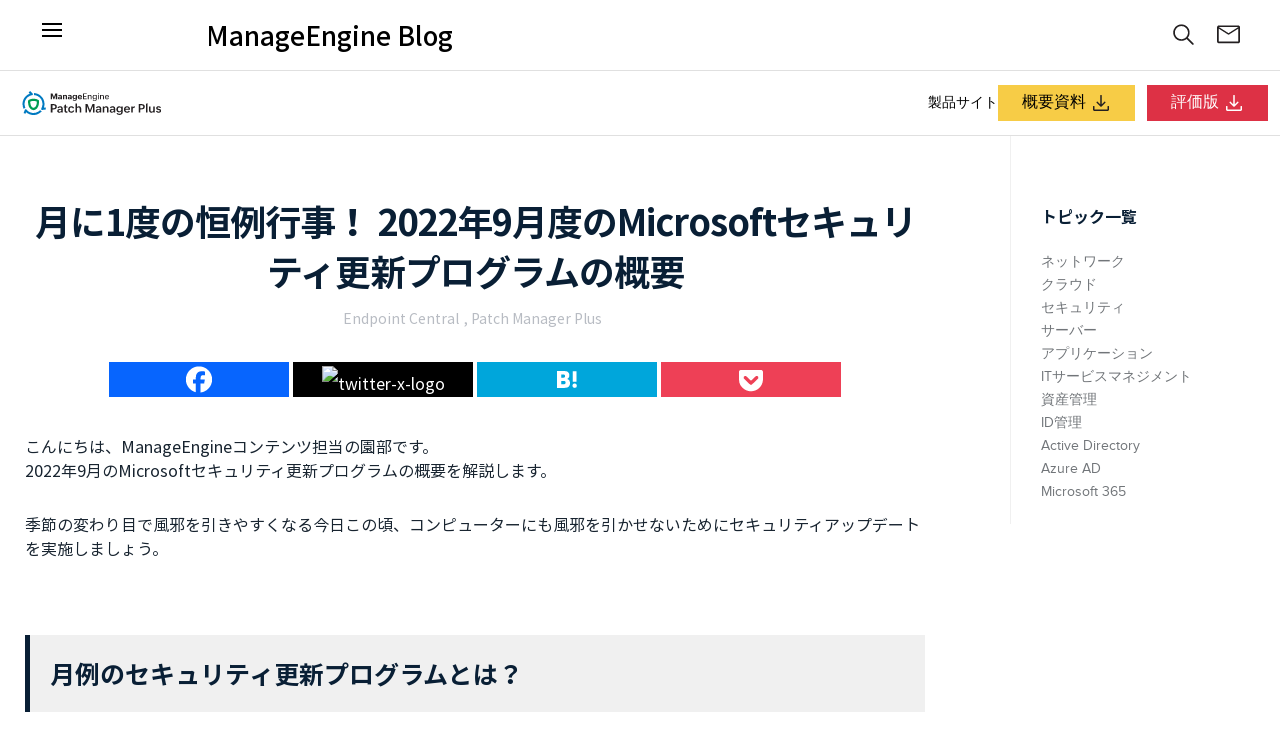

--- FILE ---
content_type: text/html; charset=UTF-8
request_url: https://blogs.manageengine.jp/202209_microsoft_security_program/
body_size: 71967
content:


<!doctype html>
<!-- paulirish.com/2008/conditional-stylesheets-vs-css-hacks-answer-neither/ -->
<!--[if lt IE 7]> <html class="no-js lt-ie9 lt-ie8 lt-ie7" lang="en"> <![endif]-->
<!--[if IE 7]>    <html class="no-js lt-ie9 lt-ie8" lang="en"> <![endif]-->
<!--[if IE 8]>    <html class="no-js lt-ie9" lang="en"> <![endif]-->
<!-- Consider adding a manifest.appcache: h5bp.com/d/Offline -->
<!--[if gt IE 8]><!--> 
<html class="no-js" lang="en-US"> <!--<![endif]-->
	<head>
<!-- Google Tag Manager --> 
<script>(function(w,d,s,l,i){w[l]=w[l]||[];w[l].push({'gtm.start': 
new Date().getTime(),event:'gtm.js'});var f=d.getElementsByTagName(s)[0], 
j=d.createElement(s),dl=l!='dataLayer'?'&l='+l:'';j.async=true;j.src= 
'https://www.googletagmanager.com/gtm.js?id='+i+dl;f.parentNode.insertBefore(j,f); 
})(window,document,'script','dataLayer','GTM-WM936L');</script> 
<!-- End Google Tag Manager --> 
		<script defer src="https://cdn.pagesense.io/js/manageenginejapanmarketing/f4b076d83a1f4551ad8f7a438453d866.js"></script>
		<meta property="fb:pages" content="1772514502960535" />
		<meta charset="utf-8">
		<!--[if IE]>
			<meta http-equiv="X-UA-Compatible" content="IE=edge,chrome=1" >
		<![endif]-->
				<meta name="viewport" content="user-scalable=no, width=device-width, initial-scale=1, maximum-scale=1" />
	    	<meta name="apple-mobile-web-app-capable" content="yes" />
		 


			<meta name="description" content="こんにちは、ManageEngineコンテンツ担当の園部です。
2022年9月のMicrosoftセキュリティ更新プログラムの概要を解�..."/> 		<link rel="icon" type="image/png" href="https://cdn.manageengine.jp/sites/default/files/favicon.ico">
		<title>毎月恒例！2022年9月セキュリティ更新プログラムを解説 ManageEngine ブログ</title>
		<!-- Salesiq Website Tracking -->
<script id="siquts" src="https://widgets.zohosalesiq.com/app.js?widgetcode=bf4a3feb6ab438c8c8698456af06a60352fc5ba211c76f2b8fc1bcc161345dc6147457ed379a096bdd70095f2dbe5aaf" asyn="true"></script><script>
var $zoho = $zoho || {};
$zoho.salesiq = $zoho.salesiq || {};
$zoho.salesiq.ready = function(embedinfo) {
$zoho.salesiq.floatbutton.visible("hide");
$zoho.salesiq.tracking.domain("manageengine.jp");
}
</script>
<!-- End Salesiq Website Tracking -->
		<link href='https://fonts.googleapis.com/css?family=Open+Sans:400,300,600,700,800|Roboto+Slab:400,300,700|Montserrat:400,700' rel='stylesheet' type='text/css'>
		<link href='https://blogs.manageengine.jp/wp-content/themes/zoho/fonts/proxima-nova/stylesheet.css' rel='stylesheet' type='text/css'>
		<link href='https://blogs.manageengine.jp/wp-content/themes/zoho/fonts/font-awesome/css/font-awesome.min.css' rel='stylesheet' type='text/css'>
		<link rel="stylesheet" href="https://blogs.manageengine.jp/wp-content/themes/zoho/style.css">
	    <link href="" rel="stylesheet" type="text/css"><meta name='robots' content='index, follow, max-image-preview:large, max-snippet:-1, max-video-preview:-1' />
	<style>img:is([sizes="auto" i], [sizes^="auto," i]) { contain-intrinsic-size: 3000px 1500px }</style>
	
	<!-- This site is optimized with the Yoast SEO plugin v25.9 - https://yoast.com/wordpress/plugins/seo/ -->
	<meta name="description" content="2022年9月度のMicrosoftセキュリティ更新プログラムの概要を解説します。今月修正されたゼロデイ脆弱性と深刻度が緊急の脆弱性について解説し、今月になって発見された、一風変わった名前のマルウェアについての話題もご紹介します。" />
	<link rel="canonical" href="https://blogs.manageengine.jp/202209_microsoft_security_program/" />
	<meta property="og:locale" content="en_US" />
	<meta property="og:type" content="article" />
	<meta property="og:title" content="毎月恒例！2022年9月セキュリティ更新プログラムを解説" />
	<meta property="og:description" content="2022年9月度のMicrosoftセキュリティ更新プログラムの概要を解説します。今月修正されたゼロデイ脆弱性と深刻度が緊急の脆弱性について解説し、今月になって発見された、一風変わった名前のマルウェアについての話題もご紹介します。" />
	<meta property="og:url" content="https://blogs.manageengine.jp/202209_microsoft_security_program/" />
	<meta property="og:site_name" content="ManageEngine ブログ" />
	<meta property="article:published_time" content="2022-09-14T10:18:16+00:00" />
	<meta property="article:modified_time" content="2023-03-07T07:41:27+00:00" />
	<meta property="og:image" content="https://blogs.manageengine.jp/wp-content/uploads/2022/03/20220214_Microsoftセキュリティ更新プログラムの概要.jpg" />
	<meta property="og:image:width" content="1600" />
	<meta property="og:image:height" content="900" />
	<meta property="og:image:type" content="image/jpeg" />
	<meta name="author" content="Sonobe" />
	<meta name="twitter:card" content="summary_large_image" />
	<meta name="twitter:label1" content="Written by" />
	<meta name="twitter:data1" content="Sonobe" />
	<meta name="twitter:label2" content="Est. reading time" />
	<meta name="twitter:data2" content="2 minutes" />
	<script type="application/ld+json" class="yoast-schema-graph">{"@context":"https://schema.org","@graph":[{"@type":"WebPage","@id":"https://blogs.manageengine.jp/202209_microsoft_security_program/","url":"https://blogs.manageengine.jp/202209_microsoft_security_program/","name":"毎月恒例！2022年9月セキュリティ更新プログラムを解説","isPartOf":{"@id":"https://blogs.manageengine.jp/#website"},"primaryImageOfPage":{"@id":"https://blogs.manageengine.jp/202209_microsoft_security_program/#primaryimage"},"image":{"@id":"https://blogs.manageengine.jp/202209_microsoft_security_program/#primaryimage"},"thumbnailUrl":"https://blogs.manageengine.jp/wp-content/uploads/2022/03/20220214_Microsoftセキュリティ更新プログラムの概要.jpg","datePublished":"2022-09-14T10:18:16+00:00","dateModified":"2023-03-07T07:41:27+00:00","author":{"@id":"https://blogs.manageengine.jp/#/schema/person/a62f43a9b3f39769a3a13ff748d70bfb"},"description":"2022年9月度のMicrosoftセキュリティ更新プログラムの概要を解説します。今月修正されたゼロデイ脆弱性と深刻度が緊急の脆弱性について解説し、今月になって発見された、一風変わった名前のマルウェアについての話題もご紹介します。","breadcrumb":{"@id":"https://blogs.manageengine.jp/202209_microsoft_security_program/#breadcrumb"},"inLanguage":"en-US","potentialAction":[{"@type":"ReadAction","target":["https://blogs.manageengine.jp/202209_microsoft_security_program/"]}]},{"@type":"ImageObject","inLanguage":"en-US","@id":"https://blogs.manageengine.jp/202209_microsoft_security_program/#primaryimage","url":"https://blogs.manageengine.jp/wp-content/uploads/2022/03/20220214_Microsoftセキュリティ更新プログラムの概要.jpg","contentUrl":"https://blogs.manageengine.jp/wp-content/uploads/2022/03/20220214_Microsoftセキュリティ更新プログラムの概要.jpg","width":1600,"height":900,"caption":"Microsoftセキュリティ更新プログラムの概要"},{"@type":"BreadcrumbList","@id":"https://blogs.manageengine.jp/202209_microsoft_security_program/#breadcrumb","itemListElement":[{"@type":"ListItem","position":1,"name":"Home","item":"https://blogs.manageengine.jp/"},{"@type":"ListItem","position":2,"name":"月に1度の恒例行事！ 2022年9月度のMicrosoftセキュリティ更新プログラムの概要"}]},{"@type":"WebSite","@id":"https://blogs.manageengine.jp/#website","url":"https://blogs.manageengine.jp/","name":"ManageEngine ブログ","description":"ManageEngineブログは、情シスの現場のための、IT運用管理をシンプルにする情報をお伝えするブログです。","potentialAction":[{"@type":"SearchAction","target":{"@type":"EntryPoint","urlTemplate":"https://blogs.manageengine.jp/?s={search_term_string}"},"query-input":{"@type":"PropertyValueSpecification","valueRequired":true,"valueName":"search_term_string"}}],"inLanguage":"en-US"},{"@type":"Person","@id":"https://blogs.manageengine.jp/#/schema/person/a62f43a9b3f39769a3a13ff748d70bfb","name":"Sonobe","image":{"@type":"ImageObject","inLanguage":"en-US","@id":"https://blogs.manageengine.jp/#/schema/person/image/","url":"https://secure.gravatar.com/avatar/eae0e197062f789594ba77a9623b6fa5b999635b87f82790c7be93b6f44510b3?s=96&d=mm&r=x","contentUrl":"https://secure.gravatar.com/avatar/eae0e197062f789594ba77a9623b6fa5b999635b87f82790c7be93b6f44510b3?s=96&d=mm&r=x","caption":"Sonobe"},"url":"https://blogs.manageengine.jp/author/mizuki-sonobezohocorp-com/"}]}</script>
	<!-- / Yoast SEO plugin. -->


<link rel="alternate" type="application/rss+xml" title="ManageEngine ブログ &raquo; Feed" href="https://blogs.manageengine.jp/feed/" />
<link rel="alternate" type="application/rss+xml" title="ManageEngine ブログ &raquo; Comments Feed" href="https://blogs.manageengine.jp/comments/feed/" />
<link rel="alternate" type="application/rss+xml" title="ManageEngine ブログ &raquo; 月に1度の恒例行事！ 2022年9月度のMicrosoftセキュリティ更新プログラムの概要 Comments Feed" href="https://blogs.manageengine.jp/202209_microsoft_security_program/feed/" />
<script type="text/javascript">
/* <![CDATA[ */
window._wpemojiSettings = {"baseUrl":"https:\/\/s.w.org\/images\/core\/emoji\/16.0.1\/72x72\/","ext":".png","svgUrl":"https:\/\/s.w.org\/images\/core\/emoji\/16.0.1\/svg\/","svgExt":".svg","source":{"concatemoji":"https:\/\/blogs.manageengine.jp\/wp-includes\/js\/wp-emoji-release.min.js?ver=6.8.3"}};
/*! This file is auto-generated */
!function(s,n){var o,i,e;function c(e){try{var t={supportTests:e,timestamp:(new Date).valueOf()};sessionStorage.setItem(o,JSON.stringify(t))}catch(e){}}function p(e,t,n){e.clearRect(0,0,e.canvas.width,e.canvas.height),e.fillText(t,0,0);var t=new Uint32Array(e.getImageData(0,0,e.canvas.width,e.canvas.height).data),a=(e.clearRect(0,0,e.canvas.width,e.canvas.height),e.fillText(n,0,0),new Uint32Array(e.getImageData(0,0,e.canvas.width,e.canvas.height).data));return t.every(function(e,t){return e===a[t]})}function u(e,t){e.clearRect(0,0,e.canvas.width,e.canvas.height),e.fillText(t,0,0);for(var n=e.getImageData(16,16,1,1),a=0;a<n.data.length;a++)if(0!==n.data[a])return!1;return!0}function f(e,t,n,a){switch(t){case"flag":return n(e,"\ud83c\udff3\ufe0f\u200d\u26a7\ufe0f","\ud83c\udff3\ufe0f\u200b\u26a7\ufe0f")?!1:!n(e,"\ud83c\udde8\ud83c\uddf6","\ud83c\udde8\u200b\ud83c\uddf6")&&!n(e,"\ud83c\udff4\udb40\udc67\udb40\udc62\udb40\udc65\udb40\udc6e\udb40\udc67\udb40\udc7f","\ud83c\udff4\u200b\udb40\udc67\u200b\udb40\udc62\u200b\udb40\udc65\u200b\udb40\udc6e\u200b\udb40\udc67\u200b\udb40\udc7f");case"emoji":return!a(e,"\ud83e\udedf")}return!1}function g(e,t,n,a){var r="undefined"!=typeof WorkerGlobalScope&&self instanceof WorkerGlobalScope?new OffscreenCanvas(300,150):s.createElement("canvas"),o=r.getContext("2d",{willReadFrequently:!0}),i=(o.textBaseline="top",o.font="600 32px Arial",{});return e.forEach(function(e){i[e]=t(o,e,n,a)}),i}function t(e){var t=s.createElement("script");t.src=e,t.defer=!0,s.head.appendChild(t)}"undefined"!=typeof Promise&&(o="wpEmojiSettingsSupports",i=["flag","emoji"],n.supports={everything:!0,everythingExceptFlag:!0},e=new Promise(function(e){s.addEventListener("DOMContentLoaded",e,{once:!0})}),new Promise(function(t){var n=function(){try{var e=JSON.parse(sessionStorage.getItem(o));if("object"==typeof e&&"number"==typeof e.timestamp&&(new Date).valueOf()<e.timestamp+604800&&"object"==typeof e.supportTests)return e.supportTests}catch(e){}return null}();if(!n){if("undefined"!=typeof Worker&&"undefined"!=typeof OffscreenCanvas&&"undefined"!=typeof URL&&URL.createObjectURL&&"undefined"!=typeof Blob)try{var e="postMessage("+g.toString()+"("+[JSON.stringify(i),f.toString(),p.toString(),u.toString()].join(",")+"));",a=new Blob([e],{type:"text/javascript"}),r=new Worker(URL.createObjectURL(a),{name:"wpTestEmojiSupports"});return void(r.onmessage=function(e){c(n=e.data),r.terminate(),t(n)})}catch(e){}c(n=g(i,f,p,u))}t(n)}).then(function(e){for(var t in e)n.supports[t]=e[t],n.supports.everything=n.supports.everything&&n.supports[t],"flag"!==t&&(n.supports.everythingExceptFlag=n.supports.everythingExceptFlag&&n.supports[t]);n.supports.everythingExceptFlag=n.supports.everythingExceptFlag&&!n.supports.flag,n.DOMReady=!1,n.readyCallback=function(){n.DOMReady=!0}}).then(function(){return e}).then(function(){var e;n.supports.everything||(n.readyCallback(),(e=n.source||{}).concatemoji?t(e.concatemoji):e.wpemoji&&e.twemoji&&(t(e.twemoji),t(e.wpemoji)))}))}((window,document),window._wpemojiSettings);
/* ]]> */
</script>
<style id='wp-emoji-styles-inline-css' type='text/css'>

	img.wp-smiley, img.emoji {
		display: inline !important;
		border: none !important;
		box-shadow: none !important;
		height: 1em !important;
		width: 1em !important;
		margin: 0 0.07em !important;
		vertical-align: -0.1em !important;
		background: none !important;
		padding: 0 !important;
	}
</style>
<link rel='stylesheet' id='wp-block-library-css' href='https://blogs.manageengine.jp/wp-includes/css/dist/block-library/style.min.css?ver=6.8.3' type='text/css' media='all' />
<style id='classic-theme-styles-inline-css' type='text/css'>
/*! This file is auto-generated */
.wp-block-button__link{color:#fff;background-color:#32373c;border-radius:9999px;box-shadow:none;text-decoration:none;padding:calc(.667em + 2px) calc(1.333em + 2px);font-size:1.125em}.wp-block-file__button{background:#32373c;color:#fff;text-decoration:none}
</style>
<style id='global-styles-inline-css' type='text/css'>
:root{--wp--preset--aspect-ratio--square: 1;--wp--preset--aspect-ratio--4-3: 4/3;--wp--preset--aspect-ratio--3-4: 3/4;--wp--preset--aspect-ratio--3-2: 3/2;--wp--preset--aspect-ratio--2-3: 2/3;--wp--preset--aspect-ratio--16-9: 16/9;--wp--preset--aspect-ratio--9-16: 9/16;--wp--preset--color--black: #000000;--wp--preset--color--cyan-bluish-gray: #abb8c3;--wp--preset--color--white: #ffffff;--wp--preset--color--pale-pink: #f78da7;--wp--preset--color--vivid-red: #cf2e2e;--wp--preset--color--luminous-vivid-orange: #ff6900;--wp--preset--color--luminous-vivid-amber: #fcb900;--wp--preset--color--light-green-cyan: #7bdcb5;--wp--preset--color--vivid-green-cyan: #00d084;--wp--preset--color--pale-cyan-blue: #8ed1fc;--wp--preset--color--vivid-cyan-blue: #0693e3;--wp--preset--color--vivid-purple: #9b51e0;--wp--preset--gradient--vivid-cyan-blue-to-vivid-purple: linear-gradient(135deg,rgba(6,147,227,1) 0%,rgb(155,81,224) 100%);--wp--preset--gradient--light-green-cyan-to-vivid-green-cyan: linear-gradient(135deg,rgb(122,220,180) 0%,rgb(0,208,130) 100%);--wp--preset--gradient--luminous-vivid-amber-to-luminous-vivid-orange: linear-gradient(135deg,rgba(252,185,0,1) 0%,rgba(255,105,0,1) 100%);--wp--preset--gradient--luminous-vivid-orange-to-vivid-red: linear-gradient(135deg,rgba(255,105,0,1) 0%,rgb(207,46,46) 100%);--wp--preset--gradient--very-light-gray-to-cyan-bluish-gray: linear-gradient(135deg,rgb(238,238,238) 0%,rgb(169,184,195) 100%);--wp--preset--gradient--cool-to-warm-spectrum: linear-gradient(135deg,rgb(74,234,220) 0%,rgb(151,120,209) 20%,rgb(207,42,186) 40%,rgb(238,44,130) 60%,rgb(251,105,98) 80%,rgb(254,248,76) 100%);--wp--preset--gradient--blush-light-purple: linear-gradient(135deg,rgb(255,206,236) 0%,rgb(152,150,240) 100%);--wp--preset--gradient--blush-bordeaux: linear-gradient(135deg,rgb(254,205,165) 0%,rgb(254,45,45) 50%,rgb(107,0,62) 100%);--wp--preset--gradient--luminous-dusk: linear-gradient(135deg,rgb(255,203,112) 0%,rgb(199,81,192) 50%,rgb(65,88,208) 100%);--wp--preset--gradient--pale-ocean: linear-gradient(135deg,rgb(255,245,203) 0%,rgb(182,227,212) 50%,rgb(51,167,181) 100%);--wp--preset--gradient--electric-grass: linear-gradient(135deg,rgb(202,248,128) 0%,rgb(113,206,126) 100%);--wp--preset--gradient--midnight: linear-gradient(135deg,rgb(2,3,129) 0%,rgb(40,116,252) 100%);--wp--preset--font-size--small: 13px;--wp--preset--font-size--medium: 20px;--wp--preset--font-size--large: 36px;--wp--preset--font-size--x-large: 42px;--wp--preset--spacing--20: 0.44rem;--wp--preset--spacing--30: 0.67rem;--wp--preset--spacing--40: 1rem;--wp--preset--spacing--50: 1.5rem;--wp--preset--spacing--60: 2.25rem;--wp--preset--spacing--70: 3.38rem;--wp--preset--spacing--80: 5.06rem;--wp--preset--shadow--natural: 6px 6px 9px rgba(0, 0, 0, 0.2);--wp--preset--shadow--deep: 12px 12px 50px rgba(0, 0, 0, 0.4);--wp--preset--shadow--sharp: 6px 6px 0px rgba(0, 0, 0, 0.2);--wp--preset--shadow--outlined: 6px 6px 0px -3px rgba(255, 255, 255, 1), 6px 6px rgba(0, 0, 0, 1);--wp--preset--shadow--crisp: 6px 6px 0px rgba(0, 0, 0, 1);}:where(.is-layout-flex){gap: 0.5em;}:where(.is-layout-grid){gap: 0.5em;}body .is-layout-flex{display: flex;}.is-layout-flex{flex-wrap: wrap;align-items: center;}.is-layout-flex > :is(*, div){margin: 0;}body .is-layout-grid{display: grid;}.is-layout-grid > :is(*, div){margin: 0;}:where(.wp-block-columns.is-layout-flex){gap: 2em;}:where(.wp-block-columns.is-layout-grid){gap: 2em;}:where(.wp-block-post-template.is-layout-flex){gap: 1.25em;}:where(.wp-block-post-template.is-layout-grid){gap: 1.25em;}.has-black-color{color: var(--wp--preset--color--black) !important;}.has-cyan-bluish-gray-color{color: var(--wp--preset--color--cyan-bluish-gray) !important;}.has-white-color{color: var(--wp--preset--color--white) !important;}.has-pale-pink-color{color: var(--wp--preset--color--pale-pink) !important;}.has-vivid-red-color{color: var(--wp--preset--color--vivid-red) !important;}.has-luminous-vivid-orange-color{color: var(--wp--preset--color--luminous-vivid-orange) !important;}.has-luminous-vivid-amber-color{color: var(--wp--preset--color--luminous-vivid-amber) !important;}.has-light-green-cyan-color{color: var(--wp--preset--color--light-green-cyan) !important;}.has-vivid-green-cyan-color{color: var(--wp--preset--color--vivid-green-cyan) !important;}.has-pale-cyan-blue-color{color: var(--wp--preset--color--pale-cyan-blue) !important;}.has-vivid-cyan-blue-color{color: var(--wp--preset--color--vivid-cyan-blue) !important;}.has-vivid-purple-color{color: var(--wp--preset--color--vivid-purple) !important;}.has-black-background-color{background-color: var(--wp--preset--color--black) !important;}.has-cyan-bluish-gray-background-color{background-color: var(--wp--preset--color--cyan-bluish-gray) !important;}.has-white-background-color{background-color: var(--wp--preset--color--white) !important;}.has-pale-pink-background-color{background-color: var(--wp--preset--color--pale-pink) !important;}.has-vivid-red-background-color{background-color: var(--wp--preset--color--vivid-red) !important;}.has-luminous-vivid-orange-background-color{background-color: var(--wp--preset--color--luminous-vivid-orange) !important;}.has-luminous-vivid-amber-background-color{background-color: var(--wp--preset--color--luminous-vivid-amber) !important;}.has-light-green-cyan-background-color{background-color: var(--wp--preset--color--light-green-cyan) !important;}.has-vivid-green-cyan-background-color{background-color: var(--wp--preset--color--vivid-green-cyan) !important;}.has-pale-cyan-blue-background-color{background-color: var(--wp--preset--color--pale-cyan-blue) !important;}.has-vivid-cyan-blue-background-color{background-color: var(--wp--preset--color--vivid-cyan-blue) !important;}.has-vivid-purple-background-color{background-color: var(--wp--preset--color--vivid-purple) !important;}.has-black-border-color{border-color: var(--wp--preset--color--black) !important;}.has-cyan-bluish-gray-border-color{border-color: var(--wp--preset--color--cyan-bluish-gray) !important;}.has-white-border-color{border-color: var(--wp--preset--color--white) !important;}.has-pale-pink-border-color{border-color: var(--wp--preset--color--pale-pink) !important;}.has-vivid-red-border-color{border-color: var(--wp--preset--color--vivid-red) !important;}.has-luminous-vivid-orange-border-color{border-color: var(--wp--preset--color--luminous-vivid-orange) !important;}.has-luminous-vivid-amber-border-color{border-color: var(--wp--preset--color--luminous-vivid-amber) !important;}.has-light-green-cyan-border-color{border-color: var(--wp--preset--color--light-green-cyan) !important;}.has-vivid-green-cyan-border-color{border-color: var(--wp--preset--color--vivid-green-cyan) !important;}.has-pale-cyan-blue-border-color{border-color: var(--wp--preset--color--pale-cyan-blue) !important;}.has-vivid-cyan-blue-border-color{border-color: var(--wp--preset--color--vivid-cyan-blue) !important;}.has-vivid-purple-border-color{border-color: var(--wp--preset--color--vivid-purple) !important;}.has-vivid-cyan-blue-to-vivid-purple-gradient-background{background: var(--wp--preset--gradient--vivid-cyan-blue-to-vivid-purple) !important;}.has-light-green-cyan-to-vivid-green-cyan-gradient-background{background: var(--wp--preset--gradient--light-green-cyan-to-vivid-green-cyan) !important;}.has-luminous-vivid-amber-to-luminous-vivid-orange-gradient-background{background: var(--wp--preset--gradient--luminous-vivid-amber-to-luminous-vivid-orange) !important;}.has-luminous-vivid-orange-to-vivid-red-gradient-background{background: var(--wp--preset--gradient--luminous-vivid-orange-to-vivid-red) !important;}.has-very-light-gray-to-cyan-bluish-gray-gradient-background{background: var(--wp--preset--gradient--very-light-gray-to-cyan-bluish-gray) !important;}.has-cool-to-warm-spectrum-gradient-background{background: var(--wp--preset--gradient--cool-to-warm-spectrum) !important;}.has-blush-light-purple-gradient-background{background: var(--wp--preset--gradient--blush-light-purple) !important;}.has-blush-bordeaux-gradient-background{background: var(--wp--preset--gradient--blush-bordeaux) !important;}.has-luminous-dusk-gradient-background{background: var(--wp--preset--gradient--luminous-dusk) !important;}.has-pale-ocean-gradient-background{background: var(--wp--preset--gradient--pale-ocean) !important;}.has-electric-grass-gradient-background{background: var(--wp--preset--gradient--electric-grass) !important;}.has-midnight-gradient-background{background: var(--wp--preset--gradient--midnight) !important;}.has-small-font-size{font-size: var(--wp--preset--font-size--small) !important;}.has-medium-font-size{font-size: var(--wp--preset--font-size--medium) !important;}.has-large-font-size{font-size: var(--wp--preset--font-size--large) !important;}.has-x-large-font-size{font-size: var(--wp--preset--font-size--x-large) !important;}
:where(.wp-block-post-template.is-layout-flex){gap: 1.25em;}:where(.wp-block-post-template.is-layout-grid){gap: 1.25em;}
:where(.wp-block-columns.is-layout-flex){gap: 2em;}:where(.wp-block-columns.is-layout-grid){gap: 2em;}
:root :where(.wp-block-pullquote){font-size: 1.5em;line-height: 1.6;}
</style>
<link rel='stylesheet' id='crp-public-css' href='https://blogs.manageengine.jp/wp-content/plugins/custom-related-posts/dist/public.css?ver=1.7.5' type='text/css' media='all' />
<link rel='stylesheet' id='same-category-posts-css' href='https://blogs.manageengine.jp/wp-content/plugins/same-category-posts/same-category-posts.css?ver=6.8.3' type='text/css' media='all' />
<link rel='stylesheet' id='be-animations-css' href='https://blogs.manageengine.jp/wp-content/themes/zoho/css/animate-custom.css?ver=6.8.3' type='text/css' media='all' />
<link rel='stylesheet' id='style_login_widget-css' href='https://blogs.manageengine.jp/wp-content/plugins/miniorange-login-with-eve-online-google-facebook/css/style_login_widget.min.css?ver=6.25.1' type='text/css' media='all' />
<link rel='stylesheet' id='wp-pagenavi-css' href='https://blogs.manageengine.jp/wp-content/plugins/wp-pagenavi/pagenavi-css.css?ver=2.70' type='text/css' media='all' />
<link rel='stylesheet' id='heateor_sss_frontend_css-css' href='https://blogs.manageengine.jp/wp-content/plugins/sassy-social-share/public/css/sassy-social-share-public.css?ver=3.3.79' type='text/css' media='all' />
<style id='heateor_sss_frontend_css-inline-css' type='text/css'>
.heateor_sss_button_instagram span.heateor_sss_svg,a.heateor_sss_instagram span.heateor_sss_svg{background:radial-gradient(circle at 30% 107%,#fdf497 0,#fdf497 5%,#fd5949 45%,#d6249f 60%,#285aeb 90%)}.heateor_sss_horizontal_sharing .heateor_sss_svg,.heateor_sss_standard_follow_icons_container .heateor_sss_svg{color:#fff;border-width:0px;border-style:solid;border-color:transparent}.heateor_sss_horizontal_sharing .heateorSssTCBackground{color:#666}.heateor_sss_horizontal_sharing span.heateor_sss_svg:hover,.heateor_sss_standard_follow_icons_container span.heateor_sss_svg:hover{border-color:transparent;}.heateor_sss_vertical_sharing span.heateor_sss_svg,.heateor_sss_floating_follow_icons_container span.heateor_sss_svg{color:#fff;border-width:0px;border-style:solid;border-color:transparent;}.heateor_sss_vertical_sharing .heateorSssTCBackground{color:#666;}.heateor_sss_vertical_sharing span.heateor_sss_svg:hover,.heateor_sss_floating_follow_icons_container span.heateor_sss_svg:hover{border-color:transparent;}@media screen and (max-width:783px) {.heateor_sss_vertical_sharing{display:none!important}}div.heateor_sss_sharing_title{text-align:center}div.heateor_sss_sharing_ul{width:100%;text-align:center;}div.heateor_sss_horizontal_sharing div.heateor_sss_sharing_ul a{float:none!important;display:inline-block;}
</style>
<script type="text/javascript" src="https://blogs.manageengine.jp/wp-content/themes/zoho/js/vendor/modernizr-2.6.2.min.js?ver=6.8.3" id="z-themes-modernizr-js"></script>
<script type="text/javascript" src="https://blogs.manageengine.jp/wp-includes/js/jquery/jquery.min.js?ver=3.7.1" id="jquery-core-js"></script>
<script type="text/javascript" src="https://blogs.manageengine.jp/wp-includes/js/jquery/jquery-migrate.min.js?ver=3.4.1" id="jquery-migrate-js"></script>
<meta name="generator" content="WordPress 6.8.3" />
<link rel='shortlink' href='https://blogs.manageengine.jp/?p=13963' />
<style id="wp-add-custom-css-single" type="text/css">
h1, h2, h3, h4, h5, h6, dt, strong, .single-post .post-nav {
    font-family: "Noto Sans CJK JP", "Montserrat", "Open Sans", "Arial", sans-serif !important;
}

.blog-post-content table{
    font-size: 80%;
    line-height: 1.3;
}

.blog-post-content p{
    font-size: 16px;
    line-height: 1.5;
}

.blog-post-content h2 {
    font-size: 25px;
    padding: 0.5em 0.5em 0.5em 0.8em;
    color: #091f35;
    background: #f0f0f0;
    border-left: solid 5px #091f35;
    margin-top: 3em;
}

.blog-post-content h3 {
    border-bottom: solid 3px #091f35;
    margin-top: 2em;
    font-size: 24px;
    padding-left: 15px;
}

.blog-post-content h4 {
    margin-top: 2em;
    font-size: 23px;
    padding-left: 15px;
}

.blog-post-content ul {
    line-height: 1.5;
    padding-left: 50px;
    font-size: 16px;
}

.blog-post-content th {
    padding: 10px 15px 10px 15px;
    border-top: solid 1px #091f35;
    border-bottom: solid 1px #091f35;
    border-left: 0;
    border-right: 0;
    background-color: #f0f0f0;
    color: #091f35;
}

.blog-post-content tr td:nth-child(1) {
    width:16%;
}

.blog-post-content .patchTuesday tr td:nth-child(2) {
    width:18%;
}

.blog-post-content .zeroDay tr td:nth-child(2) {
    width:35%;
}

.blog-post-content td {
    padding: 10px 15px 10px 15px;
    border-bottom: solid 1px #091f35;
    border-left: 0;
    border-right: 0;
    border-top: 0;
}
</style>
	    <style type="text/css">
	    		    	.single-post .editor-content .blog-post-content, .single-post .editor-content .blog-post-content p {font-family: "", 'Lato', "Open Sans", "Arial", sans-serif; font-size: px; line-height: px; } h1, h2, h3, h4, h5, h6, dt, strong, .single-post .post-nav {font-family: "", "Montserrat", "Open Sans", "Arial", sans-serif;} 
</style>
		
		
</head>
<body data-rsssl=1 class="wp-singular post-template-default single single-post postid-13963 single-format-standard wp-theme-zoho zcategoryclass-endpoint-central">
	
<!-- Google Tag Manager (noscript) --> 
<noscript><iframe src="https://www.googletagmanager.com/ns.html?id=GTM-WM936L" 
height="0" width="0" style="display:none;visibility:hidden"></iframe></noscript> 
<!-- End Google Tag Manager (noscript) -->


<div id="main">
			
			</div>

			<header  id="zm-main-header" class="zm-main-header">
				<div id="zm-blogheader" class="zm-blogheader">
					<div class="zm-container-fluid zm-blog-header-wrap">
						<div class="zm-header-left">
							<a href="https://www.facebook.com/ManageEngine/" target="_blank" class="left hamburger-menu"><span class="z-hamburger-menu"></span></a>
							<div class="zmgh-brand-section">
								<div class="zmgh-brand">
									<a aria-label="Zoho.com" href="https://www.manageengine.jp/?src=zohotop">Zoho.com</a>
								</div>
								<div class="zm-mobile-divider"></div>
								<div class="zm-blog-title">
									<a aria-label="blogs.manageengine.jp" href="https://blogs.manageengine.jp/">ManageEngine Blog</a>
								</div>
							</div>
						</div>
						<div class="zm-header-right">
							<div class="right search-box-wrap">
								<div class="search-box"><form role="search" method="get" id="searchform" action="https://blogs.manageengine.jp/" >
	    <input type="text" placeholder="Search ..." value="" name="s" id="s" />
	    <input type="submit" class="search-submit" value="" />
	    </form></div><a class="search-controller"></a>							</div>
							<a href="https://www.manageengine.com/subscribe-to-blog-digest.html" class="subscribe-controller" target="_blank"></a>
						</div>
					</div>
				</div>
								   						<div id="zm-product-header" class="zm-product-header">
							<div class="zm-product-header-wrap">
								<div class="zm-blog-container">
								<div class="zm-blog-header-content">
									<div class="zm-product-logo-section"><div class="zm-product-logo"><a href="https://www.manageengine.jp/products/Patch_Manager_Plus/?MEblog" target="_blank" rel="noopener"><img src="https://cdn.manageengine.jp/sites/default/files/patch-manager-plus-dark-icon-logo.svg" class="product-logo" alt="Patch Manager Plus"></a></div></div><nav class="zm-product-navigation"><div class="zm-text-menu"><a href="https://www.manageengine.jp/products/Patch_Manager_Plus/?MEblog" target="_blank">製品サイト</a> </div><div class="zm-button-group"><div class="zmph-nav-info"><a href="https://www.manageengine.jp/form/enter_data.php?nick_name=Patch Manager Plus&form_type=DOC1&no=1704" target="_blank">概要資料<span class="zmh-icon zmh-icon-download">&nbsp;</span></a></div><div class="zmph-nav-dwn"><a href="https://www.manageengine.jp/products/Patch_Manager_Plus/download.html?MEblog" target="_blank">評価版<span class="zmh-icon zmh-icon-download">&nbsp;</span></a></div> </div></nav>								</div>
								</div>
							</div>
						</div>
									</header> <!-- END HEADER -->
			<div id="sidebar">
				<ul>
					<li><a href="https://blogs.manageengine.jp/">ブログのホーム</a></li>                    <li><a href="https://www.manageengine.jp/" class="subscribe" target="_blank">ManageEngine製品</a></li>
					<li><a href="http://www.zoho.co.jp/" class="about" target="_blank">会社情報</a></li>
					<li class="social">
						<a href="https://x.com/manageengine_jp" target="_blank" class="social-share"></a>
						<a href="https://www.youtube.com/channel/UC7iJ2CQSidq3DiLsFjVBwcw" target="_blank" class="social-share"></a>
						<a href="https://ja-jp.facebook.com/ManageEngineJP/" target="_blank" class="social-share"></a>
					</li>
				</ul>
			</div>
			<div class="ajaxable" id="replace-ajaxable">
   <section id="content">
                
        		<div class="hero-section">
			<div class="content-wrap">
                <h1  class="blog-title entry-title" ><a href="https://blogs.manageengine.jp/202209_microsoft_security_program/">月に1度の恒例行事！ 2022年9月度のMicrosoftセキュリティ更新プログラムの概要</a></h1><div class="post-nav"><a href="https://blogs.manageengine.jp/category/endpoint-central/" rel="category tag">Endpoint Central</a>, <a href="https://blogs.manageengine.jp/category/patch-manager-plus/" rel="category tag">Patch Manager Plus</a></div>          	</div>
		</div>

       <div class="content-wrap single-page-content">
            <div class="blog-post post-13963 post type-post status-publish format-standard has-post-thumbnail category-endpoint-central category-patch-manager-plus tag-security"><div class="blog-post-content entry-content"><div class='heateorSssClear'></div><div  class='heateor_sss_sharing_container heateor_sss_horizontal_sharing' data-heateor-sss-href='https://blogs.manageengine.jp/202209_microsoft_security_program/'><div class='heateor_sss_sharing_title' style="font-weight:bold" ></div><div class="heateor_sss_sharing_ul"><a aria-label="Facebook" class="heateor_sss_facebook" href="https://www.facebook.com/sharer/sharer.php?u=https%3A%2F%2Fblogs.manageengine.jp%2F202209_microsoft_security_program%2F" title="Facebook" rel="nofollow noopener" target="_blank" style="font-size:32px!important;box-shadow:none;display:inline-block;vertical-align:middle"><span class="heateor_sss_svg" style="background-color:#0765FE;width:180px;height:35px;display:inline-block;opacity:1;float:left;font-size:32px;box-shadow:none;display:inline-block;font-size:16px;padding:0 4px;vertical-align:middle;background-repeat:repeat;overflow:hidden;padding:0;cursor:pointer;box-sizing:content-box"><svg style="display:block;" focusable="false" aria-hidden="true" xmlns="http://www.w3.org/2000/svg" width="100%" height="100%" viewBox="0 0 32 32"><path fill="#fff" d="M28 16c0-6.627-5.373-12-12-12S4 9.373 4 16c0 5.628 3.875 10.35 9.101 11.647v-7.98h-2.474V16H13.1v-1.58c0-4.085 1.849-5.978 5.859-5.978.76 0 2.072.15 2.608.298v3.325c-.283-.03-.775-.045-1.386-.045-1.967 0-2.728.745-2.728 2.683V16h3.92l-.673 3.667h-3.247v8.245C23.395 27.195 28 22.135 28 16Z"></path></svg></span></a><a aria-label="Twitter" class="heateor_sss_button_twitter" href="https://twitter.com/intent/tweet?text=%E6%9C%88%E3%81%AB1%E5%BA%A6%E3%81%AE%E6%81%92%E4%BE%8B%E8%A1%8C%E4%BA%8B%EF%BC%81%202022%E5%B9%B49%E6%9C%88%E5%BA%A6%E3%81%AEMicrosoft%E3%82%BB%E3%82%AD%E3%83%A5%E3%83%AA%E3%83%86%E3%82%A3%E6%9B%B4%E6%96%B0%E3%83%97%E3%83%AD%E3%82%B0%E3%83%A9%E3%83%A0%E3%81%AE%E6%A6%82%E8%A6%81&url=https%3A%2F%2Fblogs.manageengine.jp%2F202209_microsoft_security_program%2F" title="Twitter" rel="nofollow noopener" target="_blank" style="font-size:32px!important;box-shadow:none;display:inline-block;vertical-align:middle"><span class="heateor_sss_svg heateor_sss_s__default heateor_sss_s_twitter" style="background-color:#55acee;width:180px;height:35px;display:inline-block;opacity:1;float:left;font-size:32px;box-shadow:none;display:inline-block;font-size:16px;padding:0 4px;vertical-align:middle;background-repeat:repeat;overflow:hidden;padding:0;cursor:pointer;box-sizing:content-box"><svg style="display:block;" focusable="false" aria-hidden="true" xmlns="http://www.w3.org/2000/svg" width="100%" height="100%" viewBox="-4 -4 39 39"><path d="M28 8.557a9.913 9.913 0 0 1-2.828.775 4.93 4.93 0 0 0 2.166-2.725 9.738 9.738 0 0 1-3.13 1.194 4.92 4.92 0 0 0-3.593-1.55 4.924 4.924 0 0 0-4.794 6.049c-4.09-.21-7.72-2.17-10.15-5.15a4.942 4.942 0 0 0-.665 2.477c0 1.71.87 3.214 2.19 4.1a4.968 4.968 0 0 1-2.23-.616v.06c0 2.39 1.7 4.38 3.952 4.83-.414.115-.85.174-1.297.174-.318 0-.626-.03-.928-.086a4.935 4.935 0 0 0 4.6 3.42 9.893 9.893 0 0 1-6.114 2.107c-.398 0-.79-.023-1.175-.068a13.953 13.953 0 0 0 7.55 2.213c9.056 0 14.01-7.507 14.01-14.013 0-.213-.005-.426-.015-.637.96-.695 1.795-1.56 2.455-2.55z" fill="#fff"></path></svg></span></a><a aria-label="Hatena" class="heateor_sss_button_hatena" href="https://b.hatena.ne.jp/bookmarklet?url=https%3A%2F%2Fblogs.manageengine.jp%2F202209_microsoft_security_program%2F&btitle=%E6%9C%88%E3%81%AB1%E5%BA%A6%E3%81%AE%E6%81%92%E4%BE%8B%E8%A1%8C%E4%BA%8B%EF%BC%81%202022%E5%B9%B49%E6%9C%88%E5%BA%A6%E3%81%AEMicrosoft%E3%82%BB%E3%82%AD%E3%83%A5%E3%83%AA%E3%83%86%E3%82%A3%E6%9B%B4%E6%96%B0%E3%83%97%E3%83%AD%E3%82%B0%E3%83%A9%E3%83%A0%E3%81%AE%E6%A6%82%E8%A6%81" title="Hatena" rel="nofollow noopener" target="_blank" style="font-size:32px!important;box-shadow:none;display:inline-block;vertical-align:middle"><span class="heateor_sss_svg heateor_sss_s__default heateor_sss_s_hatena" style="background-color:#00a6db;width:180px;height:35px;display:inline-block;opacity:1;float:left;font-size:32px;box-shadow:none;display:inline-block;font-size:16px;padding:0 4px;vertical-align:middle;background-repeat:repeat;overflow:hidden;padding:0;cursor:pointer;box-sizing:content-box"><svg style="display:block;" focusable="false" aria-hidden="true" xmlns="http://www.w3.org/2000/svg" width="100%" height="100%" viewBox="0 0 32 32"><g fill="#fff"><path d="M6.96 8.33h7.328c1.247 0 2.206.366 2.875 1.098.666.733 1.002 1.64 1.002 2.72 0 .91-.24 1.688-.715 2.336-.318.433-.784.773-1.396 1.023.928.266 1.614.72 2.05 1.367.44.645.66 1.457.66 2.432 0 .795-.157 1.512-.468 2.146-.314.635-.74 1.14-1.28 1.508-.337.23-.842.396-1.52.502-.9.14-1.498.21-1.79.21H6.958V8.328zm3.877 6.017h1.74c.623 0 1.058-.13 1.302-.382.24-.255.364-.623.364-1.104 0-.442-.123-.793-.366-1.045-.245-.25-.67-.377-1.276-.377h-1.767v2.91zm0 6.027h2.038c.69 0 1.176-.145 1.458-.434.282-.29.425-.68.425-1.168 0-.453-.142-.818-.42-1.092-.28-.277-.77-.414-1.47-.414h-2.03v3.108zM21.213 8.52h3.584v9.58h-3.584z"/><circle cx="23.005" cy="21.635" r="2.036"/></g></svg></span></a><a aria-label="Pocket" class="heateor_sss_button_pocket" href="https://getpocket.com/edit?url=https%3A%2F%2Fblogs.manageengine.jp%2F202209_microsoft_security_program%2F&title=%E6%9C%88%E3%81%AB1%E5%BA%A6%E3%81%AE%E6%81%92%E4%BE%8B%E8%A1%8C%E4%BA%8B%EF%BC%81%202022%E5%B9%B49%E6%9C%88%E5%BA%A6%E3%81%AEMicrosoft%E3%82%BB%E3%82%AD%E3%83%A5%E3%83%AA%E3%83%86%E3%82%A3%E6%9B%B4%E6%96%B0%E3%83%97%E3%83%AD%E3%82%B0%E3%83%A9%E3%83%A0%E3%81%AE%E6%A6%82%E8%A6%81" title="Pocket" rel="nofollow noopener" target="_blank" style="font-size:32px!important;box-shadow:none;display:inline-block;vertical-align:middle"><span class="heateor_sss_svg aheateor_sss_s__default heateor_sss_s_pocket" style="background-color:#ee4056;width:180px;height:35px;display:inline-block;opacity:1;float:left;font-size:32px;box-shadow:none;display:inline-block;font-size:16px;padding:0 4px;vertical-align:middle;background-repeat:repeat;overflow:hidden;padding:0;cursor:pointer;box-sizing:content-box"><svg style="display:block;" focusable="false" aria-hidden="true" xmlns="http://www.w3.org/2000/svg" width="100%" height="100%" viewBox="0 -1 32 32"><path fill="#fff" d="M16.005 6.244c2.927 0 5.854-.002 8.782 0 1.396.002 2.195.78 2.188 2.165-.015 2.485.116 4.987-.11 7.456-.75 8.204-10.027 12.607-16.91 8.064-3.086-2.036-4.82-4.925-4.917-8.672-.06-2.34-.034-4.684-.018-7.025.008-1.214.812-1.98 2.056-1.983 2.975-.01 5.952-.004 8.93-.006zm-5.037 5.483c-.867.093-1.365.396-1.62 1.025-.27.67-.078 1.256.417 1.732 1.688 1.62 3.378 3.238 5.09 4.838.745.695 1.537.687 2.278-.01 1.654-1.55 3.298-3.112 4.93-4.686.827-.797.91-1.714.252-2.38-.694-.704-1.583-.647-2.447.17-1.097 1.04-2.215 2.06-3.266 3.143-.485.494-.77.434-1.227-.025-1.1-1.107-2.234-2.18-3.39-3.225-.325-.29-.77-.447-1.017-.583z"></path></svg></span></a></div><div class="heateorSssClear"></div></div><div class='heateorSssClear'></div><br/><span class="rt-reading-time" style="display: block;"><span class="rt-label">Reading Time: </span><span class="rt-time">1</span><span class="rt-label"> minutes</span></span><p>こんにちは、ManageEngineコンテンツ担当の園部です。<br />
2022年9月のMicrosoftセキュリティ更新プログラムの概要を解説します。</p>
<p>季節の変わり目で風邪を引きやすくなる今日この頃、コンピューターにも風邪を引かせないためにセキュリティアップデートを実施しましょう。</p>
<h2>月例のセキュリティ更新プログラムとは？</h2>
<p>月例のセキュリティ更新プログラムとは、Microsoft社が毎月第2火曜（日本時間で水曜日の場合もあります）に公開する、OSやその他の関連アプリケーションのセキュリティアップデートやその他アップデートのことを指します。この配信のことを「パッチチューズデー」などと呼ぶこともあります。</p>
<p>バグや脆弱性・ゼロデイ脆弱性を修正するための重要なセキュリティアップデートがこの日に多くリリースされます。 なお、緊急性が高く頻繁に悪用される脆弱性が発見された場合は、パッチチューズデー以外の日にパッチがリリースされることもあります。</p>
<h2>2022年9月度のMicrosoftセキュリティ更新プログラムの概要</h2>
<p>Microsoft社は2022年9月に、63件の脆弱性に対する修正を行いました。</p>
<p>今回のセキュリティアップデートには、以下の製品や機能が含まれています。<br />
今月は「DNSサーバー」や「Windows カーネル」などの基本的かつ重要なサービスや、「Office」「Edge」などのエンドユーザーが利用する重要なアプリケーション、エンドポイントセキュリティの要となる「Windows Defender」の修正などが含まれています。</p>
<ul>
<li>.NET と Visual Studio</li>
<li>.NET Framework</li>
<li>Azure Arc</li>
<li>Cache Speculation</li>
<li>HTTP.sys</li>
<li>Microsoft Dynamics</li>
<li>Microsoft Edge (Chromium ベース)</li>
<li>Microsoft Graphics コンポーネント</li>
<li>Microsoft Office</li>
<li>Microsoft Office SharePoint</li>
<li>Microsoft Office Visio</li>
<li>Microsoft Windows ALPC</li>
<li>Microsoft Windows Codecs Library</li>
<li>ネットワーク デバイス登録サービス (NDES)</li>
<li>ロール: DNS サーバー</li>
<li>ロール: Windows Fax サービス</li>
<li>SPNEGO Extended Negotiation</li>
<li>Visual Studio Code</li>
<li>Windows 共通ログ ファイル システム ドライバー</li>
<li>Windows Credential Roaming サービス</li>
<li>Windows Defender</li>
<li>Windows 分散ファイル システム (DFS)</li>
<li>Windows DPAPI (データ保護アプリケーション プログラミング インターフェイス)</li>
<li>Windows Enterprise App Management</li>
<li>Windows イベント トレーシング</li>
<li>Windows グループ ポリシー</li>
<li>Windows IKE 拡張</li>
<li>Windows Kerberos</li>
<li>Windows カーネル</li>
<li>Windows LDAP &#8211; ライトウェイト ディレクトリ アクセス プロトコル</li>
<li>Windows ODBC ドライバー</li>
<li>Windows OLE</li>
<li>Windows フォト インポート API</li>
<li>Windows 印刷スプーラー コンポーネント</li>
<li>Windows Remote Access Connection Manager</li>
<li>Windows リモート プロシージャ コール</li>
<li>Windows TCP/IP</li>
<li>Windows トランスポート層セキュリティ (TLS)</li>
</ul>
<h3>2022年9月に修正されたゼロデイ脆弱性</h3>
<p>2022年9月の月例パッチでは、「Windows 共通ログ ファイル システム ドライバー」のゼロデイ脆弱性とArm社のCPUに関連するゼロデイ脆弱性の2つに注意が必要です。</p>
<ul>
<li><a href="https://msrc.microsoft.com/update-guide/ja-JP/vulnerability/CVE-2022-23960">CVE-2022-23960</a> &#8211; Arm: キャッシュ投機の制限の脆弱性<br />
この脆弱性は、Arm CPUの、とある処理が実行された際に、それに続けて実行される可能性が高い処理を予め実行しておく「投機実行」という機能に関する脆弱性です。</li>
<li><a href="https://msrc.microsoft.com/update-guide/ja-JP/vulnerability/CVE-2022-37969">CVE-2022-37969</a> &#8211; Windows 共通ログ ファイル システム ドライバーの特権昇格の脆弱性<br />
このゼロデイ脆弱性は既に活発に悪用されているという報告があります。Microsoft Security Response Centerによると、この脆弱性の悪用に成功した攻撃者は、SYSTEM権限を獲得するおそれがあると言われています。</li>
</ul>
<h3>深刻度が緊急の脆弱性とパッチ</h3>
<p>2022年9月にリリースされた深刻度が「緊急」の脆弱性の概要と対応するパッチは以下の5点です。</p>
<table class="patchTuesday">
<tbody>
<tr>
<th>CVE番号</th>
<th>KB番号</th>
<th>影響を受けるコンポーネント</th>
<th>概要</th>
</tr>
<tr>
<td><a href="https://msrc.microsoft.com/update-guide/ja-JP/vulnerability/CVE-2022-34700" target="_blank" rel="noopener">CVE-2022-34700</a></td>
<td>5017226,5017524</td>
<td>Microsoft Dynamics CRM (on-premises)</td>
<td>リモートでコードが実行される脆弱性</td>
</tr>
<tr>
<td><a href="https://msrc.microsoft.com/update-guide/ja-JP/vulnerability/CVE-2022-34718" target="_blank" rel="noopener">CVE-2022-34718</a></td>
<td>5017305,5017308<br />
5017315,5017316<br />
5017327,5017328<br />
5017358,5017361<br />
5017365,5017367<br />
5017370,5017371<br />
5017373,5017377<br />
5017392</td>
<td>Microsoft Dynamics CRM (on-premises)</td>
<td>リモートでコードが実行される脆弱性</td>
</tr>
<tr>
<td><a href="https://msrc.microsoft.com/update-guide/ja-JP/vulnerability/CVE-2022-34721" target="_blank" rel="noopener">CVE-2022-34721</a></td>
<td>5017305,5017308<br />
5017315,5017316<br />
5017327,5017328<br />
5017358,5017361<br />
5017365,5017367<br />
5017370,5017371<br />
5017373,5017377<br />
5017392</td>
<td>Windows IKE 拡張</td>
<td>リモートでコードが実行される脆弱性</td>
</tr>
<tr>
<td><a href="https://msrc.microsoft.com/update-guide/ja-JP/vulnerability/CVE-2022-34722" target="_blank" rel="noopener">CVE-2022-34722</a></td>
<td>5017305,5017308<br />
5017315,5017316<br />
5017327,5017328<br />
5017358,5017361<br />
5017365,5017367<br />
5017370,5017371<br />
5017373,5017377<br />
5017392</td>
<td>Windows IKE 拡張</td>
<td>リモートでコードが実行される脆弱性</td>
</tr>
<tr>
<td><a href="https://msrc.microsoft.com/update-guide/ja-JP/vulnerability/CVE-2022-35805" target="_blank" rel="noopener">CVE-2022-35805</a></td>
<td>5017226,5017524</td>
<td>Microsoft Dynamics CRM (on-premises)</td>
<td>リモートでコードが実行される脆弱性</td>
</tr>
</tbody>
</table>
<h2>サードパーティのアップデート</h2>
<p>2022年8月度の月例パッチのリリース後、Adobe・Apple・Google・Cisco・SAP・Trend Micro、VMwareなどの主要ITベンダーがアップデートをリリースしています。</p>
<h2>発見できなくても「仕方がない」!? 新マルウェア「Shikitega」とは？</h2>
<p>9月6日、<a href="https://cybersecurity.att.com/blogs/labs-research/shikitega-new-stealthy-malware-targeting-linux" target="_blank" rel="noopener">米・AT&amp;T社は新しいマルウェアを発見したと伝えました</a>。その名前は「<strong>Shikitega</strong>」（シキテガ）と言われ、LinuxおよびIoTデバイスをターゲットにしていると推測されています。</p>
<p>このマルウェアは、セキュリティソフトウェアによるパターンマッチでの発見を避けるため、毎回異なる鍵データを生成してプログラム本体を暗号化し、新しいデータとして感染する仕組みになっています。この仕組みを実現する機能のことを「ポリモーフィックエンコーダー」と言い、この機能を持つマルウェアを「ポリモーフィック型マルウェア」と呼びます。</p>
<p>「Shikitega」に搭載されているポリモーフィックエンコーダーには「<strong>Shikata Ga Nai</strong>」（しかたがない）という、日本語が由来と思われる名前が付けられています。<br />
このマルウェアの最終目的はまだ明らかになっていないものの、感染によって暗号通貨の不正マイニングや資格情報の盗用が行われる可能性があると言われています。</p>
<p>AT&amp;T社のセキュリティチームは、ソフトウェアに常に最新のセキュリティアップデートを適用し、アンチウイルスソフトやEDRの導入、ファイルのバックアップなどを実施することを推奨しています。</p>
<p>ManageEngineでは、社員が持つ端末のOS・アプリケーション等のパッチを一元管理する「Patch Manage Plus」を提供しています。 アップデート管理の作業を自動化し、素早くセキュリティアップデートを適用することによるセキュリティ向上を実現します。</p>
<p>セキュリティリスクを低減するためのエンドポイント管理方法のご検討の際にはぜひManageEngine製品をご検討ください。</p>
<h2>統合エンドポイント管理を実現するならDesktop Central</h2>
<p><a title="https://www.manageengine.jp/form/enter_data.php?nick_name=Desktop%20Central&amp;form_type=DOC1&amp;no=1604&amp;MEblog" href="https://www.manageengine.jp/form/enter_data.php?nick_name=Desktop%20Central&amp;form_type=DOC1&amp;no=1604&amp;MEblog" data-href="https://www.manageengine.jp/form/enter_data.php?nick_name=Desktop%20Central&amp;form_type=DOC1&amp;no=1604&amp;MEblog">【Desktop Central 概要資料のダウンロードはこちら】</a><br />
<a title="https://www.manageengine.jp/products/Desktop_Central/download.html?MEblog" href="https://www.manageengine.jp/products/Desktop_Central/download.html?MEblog" data-href="https://www.manageengine.jp/products/Desktop_Central/download.html?MEblog">【Desktop Central 評価版のダウンロードはこちら】</a></p>
<div id="attachment_12680" style="width: 910px" class="wp-caption alignnone"><a href="https://www.manageengine.jp/products/Desktop_Central/?MEblog" target="_blank" rel="noopener"><img fetchpriority="high" decoding="async" aria-describedby="caption-attachment-12680" class="size-full wp-image-12680 img-popup" src="https://blogs.manageengine.jp/wp-content/uploads/2021/06/20210629_1610.jpg" alt="統合エンドポイント管理ツール「Desktop Central」" width="900" height="396" /></a><p id="caption-attachment-12680" class="wp-caption-text">統合エンドポイント管理ツール「Desktop Central」</p></div>
<h2>パッチ管理から始めるならPatch Manager Plus</h2>
<p><a title="https://www.manageengine.jp/form/enter_data.php?nick_name=Patch%20Manager%20Plus&amp;form_type=DOC1&amp;no=1704&amp;MEblog" href="https://www.manageengine.jp/form/enter_data.php?nick_name=Patch%20Manager%20Plus&amp;form_type=DOC1&amp;no=1704&amp;MEblog" data-href="https://www.manageengine.jp/form/enter_data.php?nick_name=Patch%20Manager%20Plus&amp;form_type=DOC1&amp;no=1704&amp;MEblog">【Patch Manager Plus 概要資料のダウンロードはこちら】</a><br />
<a title="https://www.manageengine.jp/products/Patch_Manager_Plus/download.html?MEblog" href="https://www.manageengine.jp/products/Patch_Manager_Plus/download.html?MEblog" data-href="https://www.manageengine.jp/products/Patch_Manager_Plus/download.html?MEblog">【Patch Manager Plus 評価版のダウンロードはこちら】</a></p>
<div id="attachment_12679" style="width: 910px" class="wp-caption alignnone"><a href="https://www.manageengine.jp/products/Patch_Manager_Plus/?MEblog" target="_blank" rel="noopener"><img decoding="async" aria-describedby="caption-attachment-12679" class="size-full wp-image-12679 img-popup" src="https://blogs.manageengine.jp/wp-content/uploads/2021/06/20210629_1609.jpg" alt="パッチ管理ツール「Patch Manager Plus」" width="900" height="418" /></a><p id="caption-attachment-12679" class="wp-caption-text">パッチ管理ツール「Patch Manager Plus」</p></div>
<br/><div class='heateorSssClear'></div><div  class='heateor_sss_sharing_container heateor_sss_horizontal_sharing' data-heateor-sss-href='https://blogs.manageengine.jp/202209_microsoft_security_program/'><div class='heateor_sss_sharing_title' style="font-weight:bold" ></div><div class="heateor_sss_sharing_ul"><a aria-label="Facebook" class="heateor_sss_facebook" href="https://www.facebook.com/sharer/sharer.php?u=https%3A%2F%2Fblogs.manageengine.jp%2F202209_microsoft_security_program%2F" title="Facebook" rel="nofollow noopener" target="_blank" style="font-size:32px!important;box-shadow:none;display:inline-block;vertical-align:middle"><span class="heateor_sss_svg" style="background-color:#0765FE;width:180px;height:35px;display:inline-block;opacity:1;float:left;font-size:32px;box-shadow:none;display:inline-block;font-size:16px;padding:0 4px;vertical-align:middle;background-repeat:repeat;overflow:hidden;padding:0;cursor:pointer;box-sizing:content-box"><svg style="display:block;" focusable="false" aria-hidden="true" xmlns="http://www.w3.org/2000/svg" width="100%" height="100%" viewBox="0 0 32 32"><path fill="#fff" d="M28 16c0-6.627-5.373-12-12-12S4 9.373 4 16c0 5.628 3.875 10.35 9.101 11.647v-7.98h-2.474V16H13.1v-1.58c0-4.085 1.849-5.978 5.859-5.978.76 0 2.072.15 2.608.298v3.325c-.283-.03-.775-.045-1.386-.045-1.967 0-2.728.745-2.728 2.683V16h3.92l-.673 3.667h-3.247v8.245C23.395 27.195 28 22.135 28 16Z"></path></svg></span></a><a aria-label="Twitter" class="heateor_sss_button_twitter" href="https://twitter.com/intent/tweet?text=%E6%9C%88%E3%81%AB1%E5%BA%A6%E3%81%AE%E6%81%92%E4%BE%8B%E8%A1%8C%E4%BA%8B%EF%BC%81%202022%E5%B9%B49%E6%9C%88%E5%BA%A6%E3%81%AEMicrosoft%E3%82%BB%E3%82%AD%E3%83%A5%E3%83%AA%E3%83%86%E3%82%A3%E6%9B%B4%E6%96%B0%E3%83%97%E3%83%AD%E3%82%B0%E3%83%A9%E3%83%A0%E3%81%AE%E6%A6%82%E8%A6%81&url=https%3A%2F%2Fblogs.manageengine.jp%2F202209_microsoft_security_program%2F" title="Twitter" rel="nofollow noopener" target="_blank" style="font-size:32px!important;box-shadow:none;display:inline-block;vertical-align:middle"><span class="heateor_sss_svg heateor_sss_s__default heateor_sss_s_twitter" style="background-color:#55acee;width:180px;height:35px;display:inline-block;opacity:1;float:left;font-size:32px;box-shadow:none;display:inline-block;font-size:16px;padding:0 4px;vertical-align:middle;background-repeat:repeat;overflow:hidden;padding:0;cursor:pointer;box-sizing:content-box"><svg style="display:block;" focusable="false" aria-hidden="true" xmlns="http://www.w3.org/2000/svg" width="100%" height="100%" viewBox="-4 -4 39 39"><path d="M28 8.557a9.913 9.913 0 0 1-2.828.775 4.93 4.93 0 0 0 2.166-2.725 9.738 9.738 0 0 1-3.13 1.194 4.92 4.92 0 0 0-3.593-1.55 4.924 4.924 0 0 0-4.794 6.049c-4.09-.21-7.72-2.17-10.15-5.15a4.942 4.942 0 0 0-.665 2.477c0 1.71.87 3.214 2.19 4.1a4.968 4.968 0 0 1-2.23-.616v.06c0 2.39 1.7 4.38 3.952 4.83-.414.115-.85.174-1.297.174-.318 0-.626-.03-.928-.086a4.935 4.935 0 0 0 4.6 3.42 9.893 9.893 0 0 1-6.114 2.107c-.398 0-.79-.023-1.175-.068a13.953 13.953 0 0 0 7.55 2.213c9.056 0 14.01-7.507 14.01-14.013 0-.213-.005-.426-.015-.637.96-.695 1.795-1.56 2.455-2.55z" fill="#fff"></path></svg></span></a><a aria-label="Hatena" class="heateor_sss_button_hatena" href="https://b.hatena.ne.jp/bookmarklet?url=https%3A%2F%2Fblogs.manageengine.jp%2F202209_microsoft_security_program%2F&btitle=%E6%9C%88%E3%81%AB1%E5%BA%A6%E3%81%AE%E6%81%92%E4%BE%8B%E8%A1%8C%E4%BA%8B%EF%BC%81%202022%E5%B9%B49%E6%9C%88%E5%BA%A6%E3%81%AEMicrosoft%E3%82%BB%E3%82%AD%E3%83%A5%E3%83%AA%E3%83%86%E3%82%A3%E6%9B%B4%E6%96%B0%E3%83%97%E3%83%AD%E3%82%B0%E3%83%A9%E3%83%A0%E3%81%AE%E6%A6%82%E8%A6%81" title="Hatena" rel="nofollow noopener" target="_blank" style="font-size:32px!important;box-shadow:none;display:inline-block;vertical-align:middle"><span class="heateor_sss_svg heateor_sss_s__default heateor_sss_s_hatena" style="background-color:#00a6db;width:180px;height:35px;display:inline-block;opacity:1;float:left;font-size:32px;box-shadow:none;display:inline-block;font-size:16px;padding:0 4px;vertical-align:middle;background-repeat:repeat;overflow:hidden;padding:0;cursor:pointer;box-sizing:content-box"><svg style="display:block;" focusable="false" aria-hidden="true" xmlns="http://www.w3.org/2000/svg" width="100%" height="100%" viewBox="0 0 32 32"><g fill="#fff"><path d="M6.96 8.33h7.328c1.247 0 2.206.366 2.875 1.098.666.733 1.002 1.64 1.002 2.72 0 .91-.24 1.688-.715 2.336-.318.433-.784.773-1.396 1.023.928.266 1.614.72 2.05 1.367.44.645.66 1.457.66 2.432 0 .795-.157 1.512-.468 2.146-.314.635-.74 1.14-1.28 1.508-.337.23-.842.396-1.52.502-.9.14-1.498.21-1.79.21H6.958V8.328zm3.877 6.017h1.74c.623 0 1.058-.13 1.302-.382.24-.255.364-.623.364-1.104 0-.442-.123-.793-.366-1.045-.245-.25-.67-.377-1.276-.377h-1.767v2.91zm0 6.027h2.038c.69 0 1.176-.145 1.458-.434.282-.29.425-.68.425-1.168 0-.453-.142-.818-.42-1.092-.28-.277-.77-.414-1.47-.414h-2.03v3.108zM21.213 8.52h3.584v9.58h-3.584z"/><circle cx="23.005" cy="21.635" r="2.036"/></g></svg></span></a><a aria-label="Pocket" class="heateor_sss_button_pocket" href="https://getpocket.com/edit?url=https%3A%2F%2Fblogs.manageengine.jp%2F202209_microsoft_security_program%2F&title=%E6%9C%88%E3%81%AB1%E5%BA%A6%E3%81%AE%E6%81%92%E4%BE%8B%E8%A1%8C%E4%BA%8B%EF%BC%81%202022%E5%B9%B49%E6%9C%88%E5%BA%A6%E3%81%AEMicrosoft%E3%82%BB%E3%82%AD%E3%83%A5%E3%83%AA%E3%83%86%E3%82%A3%E6%9B%B4%E6%96%B0%E3%83%97%E3%83%AD%E3%82%B0%E3%83%A9%E3%83%A0%E3%81%AE%E6%A6%82%E8%A6%81" title="Pocket" rel="nofollow noopener" target="_blank" style="font-size:32px!important;box-shadow:none;display:inline-block;vertical-align:middle"><span class="heateor_sss_svg aheateor_sss_s__default heateor_sss_s_pocket" style="background-color:#ee4056;width:180px;height:35px;display:inline-block;opacity:1;float:left;font-size:32px;box-shadow:none;display:inline-block;font-size:16px;padding:0 4px;vertical-align:middle;background-repeat:repeat;overflow:hidden;padding:0;cursor:pointer;box-sizing:content-box"><svg style="display:block;" focusable="false" aria-hidden="true" xmlns="http://www.w3.org/2000/svg" width="100%" height="100%" viewBox="0 -1 32 32"><path fill="#fff" d="M16.005 6.244c2.927 0 5.854-.002 8.782 0 1.396.002 2.195.78 2.188 2.165-.015 2.485.116 4.987-.11 7.456-.75 8.204-10.027 12.607-16.91 8.064-3.086-2.036-4.82-4.925-4.917-8.672-.06-2.34-.034-4.684-.018-7.025.008-1.214.812-1.98 2.056-1.983 2.975-.01 5.952-.004 8.93-.006zm-5.037 5.483c-.867.093-1.365.396-1.62 1.025-.27.67-.078 1.256.417 1.732 1.688 1.62 3.378 3.238 5.09 4.838.745.695 1.537.687 2.278-.01 1.654-1.55 3.298-3.112 4.93-4.686.827-.797.91-1.714.252-2.38-.694-.704-1.583-.647-2.447.17-1.097 1.04-2.215 2.06-3.266 3.143-.485.494-.77.434-1.227-.025-1.1-1.107-2.234-2.18-3.39-3.225-.325-.29-.77-.447-1.017-.583z"></path></svg></span></a></div><div class="heateorSssClear"></div></div><div class='heateorSssClear'></div></div></div><div class="clearfix"><div class="single-tag-wrap"><strong>Tags : </strong><a href="https://blogs.manageengine.jp/tag/security/">セキュリティ</a> </div><div class="single-author-details"><a href="https://blogs.manageengine.jp/author/mizuki-sonobezohocorp-com/"><img alt='' src='https://secure.gravatar.com/avatar/eae0e197062f789594ba77a9623b6fa5b999635b87f82790c7be93b6f44510b3?s=40&#038;d=mm&#038;r=x' srcset='https://secure.gravatar.com/avatar/eae0e197062f789594ba77a9623b6fa5b999635b87f82790c7be93b6f44510b3?s=80&#038;d=mm&#038;r=x 2x' class='avatar avatar-40 photo' height='40' width='40' decoding='async'/></a><h6><a href="https://blogs.manageengine.jp/author/mizuki-sonobezohocorp-com/">Sonobe</a></h6><span></span></div><div class="share-links"><span>Share this post : </span><a href="https://www.facebook.com/sharer/sharer.php?u=https%3A%2F%2Fblogs.manageengine.jp%2F202209_microsoft_security_program%2F" class="custom-share-button facebook" target="_blank"><i class="fa fa-facebook"></i></a><a href="https://twitter.com/home?status=https%3A%2F%2Fblogs.manageengine.jp%2F202209_microsoft_security_program%2F 月に1度の恒例行事！ 2022年9月度のMicrosoftセキュリティ更新プログラムの概要" class="custom-share-button twitter" target="_blank"><i class="fa fa-twitter"></i></a><a href="http://pinterest.com/pin/create/button/?url=https%3A%2F%2Fblogs.manageengine.jp%2F202209_microsoft_security_program%2F&media=https://blogs.manageengine.jp/wp-content/uploads/2022/03/20220214_Microsoftセキュリティ更新プログラムの概要.jpg&description=月に1度の恒例行事！ 2022年9月度のMicrosoftセキュリティ更新プログラムの概要" count-layout="horizontal" class="custom-share-button pin-it-button" target="_blank"><i class="fa fa-pinterest"></i></a></div></div>       </div>
	   <div class="content-wrap">
	   <div class="featured-posts">
		   	   </div>
	   </div>
        <div class="comments">
			<div class="content-wrap comments-section">
			<h3 class="widget-title">フィードバックフォーム</h3>
			<p class="widget-descr">当サイトで検証してほしいこと、記事にしてほしい題材などありましたら、以下のフィードバックフォームよりお気軽にお知らせください。</p>
	   </div>
            	<div id="comments" class="content-wrap">
			<div id="respond" class="comment-respond">
		<h3 id="reply-title" class="comment-reply-title"></h3><form action="https://blogs.manageengine.jp/wp-comments-post.php" method="post" id="commentform" class="comment-form"><p class="comment-form-comment"><textarea id="comment" name="comment" aria-required="true" placeholder="コメントを残す" cols="35" rows="4"></textarea></p><div class="comment-author-fields"><p class="no-margin"><input id="author" name="author" type="text" value="" aria-required="true" placeholder = "Name"/></p>
<p class="no-margin"><input id="email" name="email" type="text" value="" aria-required="true" placeholder="Email" /></p></div>
<p class="form-submit"><input name="submit" type="submit" id="submit" class="submit" value="送信する" /> <input type='hidden' name='comment_post_ID' value='13963' id='comment_post_ID' />
<input type='hidden' name='comment_parent' id='comment_parent' value='0' />
</p><p style="display: none;"><input type="hidden" id="akismet_comment_nonce" name="akismet_comment_nonce" value="18da4057ec" /></p><p style="display: none !important;" class="akismet-fields-container" data-prefix="ak_"><label>&#916;<textarea name="ak_hp_textarea" cols="45" rows="8" maxlength="100"></textarea></label><input type="hidden" id="ak_js_1" name="ak_js" value="96"/><script>document.getElementById( "ak_js_1" ).setAttribute( "value", ( new Date() ).getTime() );</script></p></form>	</div><!-- #respond -->
			


	</div><!-- #comments -->       </div>
        <div id="z-related-posts" class="related-posts"><div class="content-wrap"><h4>Related Posts</h4><div class="blog-posts-wrap"><div class="blog-post post-15164 post type-post status-publish format-standard has-post-thumbnail category-endpoint-central category-servicedesk-plus category-servicedesk-plus-cloud tag-cloud tag-security tag-asset-management "><div class="post-item-wrap"><h2 class="blog-title entry-title"><a href=https://blogs.manageengine.jp/samac_join/>ManageEngineはSAMACの本会員になりました。</a></h2><a href="https://blogs.manageengine.jp/samac_join/" class="image-wrap"><img src="https://blogs.manageengine.jp/wp-content/uploads/2025/10/AdobeStock_816016183-scaled.jpg" alt="" /></a><div class="blog-post-content-area"><div class="blog-post-content entry-content"><span class="rt-reading-time" style="display: block;"><span class="rt-label">Reading Time: </span><span class="rt-time">1</span><span class="rt-label"> minutes</span></span>SAMACの本会員として、ManageEngineが正式に入会しました！ このたびManageEngineは、2025年9月に一般社団法人IT資産管理評価認定協会（SAMAC）の本会員として正式に入会いたしました。 SAMACとは、IT資産管理・ソフトウェア資産管理の正しい普及を目的とした非営利型の一般社団法人であり、 業界向けのカンファレンス開催や、コンサルタント向けのトレーニング・認定制度の提供など、幅広い活動を展開されています。 ManageEngineでは、ITSMツールServiceDesk... <a class='expert-link' href='https://blogs.manageengine.jp/samac_join/ '>&gt;&gt;続きを読む</a></div><p class="post-nav"><a href="https://blogs.manageengine.jp/category/endpoint-central/" class="cat-color endpoint-central" rel="category tag"> Endpoint Central</a><span> , </span><a href="https://blogs.manageengine.jp/category/servicedesk-plus/" class="cat-color servicedesk-plus" rel="category tag"> ServiceDesk Plus</a><span> , </span><a href="https://blogs.manageengine.jp/category/servicedesk-plus-cloud/" class="cat-color servicedesk-plus-cloud" rel="category tag"> ServiceDesk Plus Cloud</a> <span class="mins-read">
		<span class='span-reading-time'> 1 min read</span>
		</span></p></div></div><span class="mob-sep"></span></div><div class="blog-post post-15066 post type-post status-publish format-standard has-post-thumbnail category-endpoint-central category-patch-manager-plus tag-security "><div class="post-item-wrap"><h2 class="blog-title entry-title"><a href=https://blogs.manageengine.jp/202501_microsoft_security_program/>月に1度の恒例行事！ 2025年1月度のMicrosoftセキュリティ更新プログラムの概要</a></h2><a href="https://blogs.manageengine.jp/202501_microsoft_security_program/" class="image-wrap"><img src="https://blogs.manageengine.jp/wp-content/uploads/2022/03/20220214_Microsoftセキュリティ更新プログラムの概要.jpg" alt="" /></a><div class="blog-post-content-area"><div class="blog-post-content entry-content"><span class="rt-reading-time" style="display: block;"><span class="rt-label">Reading Time: </span><span class="rt-time">2</span><span class="rt-label"> minutes</span></span>こんにちは、ManageEngineコンテンツ担当の園部です。 2025年1月のMicrosoftセキュリティ更新プログラムの概要を解説します。 日本海側では記録的な積雪も見られる2025年1月のこの頃、Microsoftは159件の脆弱性の修正を行いました。 月例のセキュリティ更新プログラムとは？ 月例のセキュリティ更新プログラムとは、Microsoft社が毎月第2火曜（日本時間で水曜日の場合もあります）に公開する、OSやその他の関連アプリケーションのセキュリティアップデートやその他アップデートのことを指します。この配信のことを「パッチチューズデー（Patch... <a class='expert-link' href='https://blogs.manageengine.jp/202501_microsoft_security_program/ '>&gt;&gt;続きを読む</a></div><p class="post-nav"><a href="https://blogs.manageengine.jp/category/endpoint-central/" class="cat-color endpoint-central" rel="category tag"> Endpoint Central</a><span> , </span><a href="https://blogs.manageengine.jp/category/patch-manager-plus/" class="cat-color patch-manager-plus" rel="category tag"> Patch Manager Plus</a> <span class="mins-read">
		<span class='span-reading-time'> 2 min read</span>
		</span></p></div></div><span class="mob-sep"></span></div></div></div></div>   </section>
  
<div class="sidebar-widgets-wrap clearfix">
	<aside id="custom_html-2" class="widget_text widget widget_custom_html"><h3 class="widget-title">トピック一覧</h3><div class="textwidget custom-html-widget"><ul class="sidebar-tags-list">
	<li><a href="https://blogs.manageengine.jp/tag/network/">ネットワーク</a></li>
<li><a href="https://blogs.manageengine.jp/tag/cloud/">クラウド</a></li>
<li><a href="https://blogs.manageengine.jp/tag/security/">セキュリティ</a></li>
<li><a href="https://blogs.manageengine.jp/tag/server/">サーバー</a></li>
<li><a href="https://blogs.manageengine.jp/tag/application/">アプリケーション</a></li>
<li><a href="https://blogs.manageengine.jp/tag/itsm/">ITサービスマネジメント</a></li>
<li><a href="https://blogs.manageengine.jp/tag/asset-management/">資産管理</a></li>
<li><a href="https://blogs.manageengine.jp/tag/id-management/">ID管理</a></li>
<li><a href="https://blogs.manageengine.jp/tag/active-directory/">Active Directory</a></li>
<li><a href="https://blogs.manageengine.jp/tag/azure-ad/">Azure AD</a></li>
<li><a href="https://blogs.manageengine.jp/tag/microsoft-365/">Microsoft 365</a></li>
</ul></div></aside></div> <!--  End Sidebar Widgets Wrap --><!-- product class add -->
<!-- body class add -->





</div> <!-- End Ajaxable -->

<div class="footer-product-endpointcentral">

    <!-- crm footer -->
    <div class="crm-footer footer-wrapper"><footer></footer></div>    <!-- crm footer -->


    <footer id="footer">
        <div id="footer-wrap" class="content-wrap">
            <div id="footer-copyright">© 2026, <a href="https://www.zoho.co.jp/" aria-label="ZOHO Japan Corporation." title="ZOHO Japan Corporation." target="_blank">ZOHO Japan Corporation.</a> All Rights Reserved.</div>
            <div id="footer-social"></div>
        </div>
        <a href="#" id="back-top"></a>
    </footer>
</div> <!-- footer-product end-->

</div> <!-- End Main -->
<input type="hidden" id="ajax_url" value="https://blogs.manageengine.jp/wp-admin/admin-ajax.php"/>
<script type="speculationrules">
{"prefetch":[{"source":"document","where":{"and":[{"href_matches":"\/*"},{"not":{"href_matches":["\/wp-*.php","\/wp-admin\/*","\/wp-content\/uploads\/*","\/wp-content\/*","\/wp-content\/plugins\/*","\/wp-content\/themes\/zoho\/*","\/*\\?(.+)"]}},{"not":{"selector_matches":"a[rel~=\"nofollow\"]"}},{"not":{"selector_matches":".no-prefetch, .no-prefetch a"}}]},"eagerness":"conservative"}]}
</script>
<script>
				var no_ajax_pages = [];
			</script><script type="text/javascript" src="https://blogs.manageengine.jp/wp-includes/js/comment-reply.min.js?ver=6.8.3" id="comment-reply-js" async="async" data-wp-strategy="async"></script>
<script type="text/javascript" src="https://blogs.manageengine.jp/wp-content/themes/zoho/js/plugins.js?ver=6.8.3" id="z-themes-plugins-js-js"></script>
<script type="text/javascript" src="https://blogs.manageengine.jp/wp-content/themes/zoho/js/script.js?ver=6.8.3" id="z-themes-script-js-js"></script>
<script type="text/javascript" id="heateor_sss_sharing_js-js-before">
/* <![CDATA[ */
function heateorSssLoadEvent(e) {var t=window.onload;if (typeof window.onload!="function") {window.onload=e}else{window.onload=function() {t();e()}}};	var heateorSssSharingAjaxUrl = 'https://blogs.manageengine.jp/wp-admin/admin-ajax.php', heateorSssCloseIconPath = 'https://blogs.manageengine.jp/wp-content/plugins/sassy-social-share/public/../images/close.png', heateorSssPluginIconPath = 'https://blogs.manageengine.jp/wp-content/plugins/sassy-social-share/public/../images/logo.png', heateorSssHorizontalSharingCountEnable = 0, heateorSssVerticalSharingCountEnable = 0, heateorSssSharingOffset = -10; var heateorSssMobileStickySharingEnabled = 0;var heateorSssCopyLinkMessage = "Link copied.";var heateorSssUrlCountFetched = [], heateorSssSharesText = 'Shares', heateorSssShareText = 'Share';function heateorSssPopup(e) {window.open(e,"popUpWindow","height=400,width=600,left=400,top=100,resizable,scrollbars,toolbar=0,personalbar=0,menubar=no,location=no,directories=no,status")}
/* ]]> */
</script>
<script type="text/javascript" src="https://blogs.manageengine.jp/wp-content/plugins/sassy-social-share/public/js/sassy-social-share-public.js?ver=3.3.79" id="heateor_sss_sharing_js-js"></script>
<script defer type="text/javascript" src="https://blogs.manageengine.jp/wp-content/plugins/akismet/_inc/akismet-frontend.js?ver=1762999498" id="akismet-frontend-js"></script>
</body>
</html>



--- FILE ---
content_type: text/css
request_url: https://blogs.manageengine.jp/wp-content/themes/zoho/style.css
body_size: 63378
content:
/*****Import Font Starts*****/ @font-face{font-family:"Noto Sans CJK JP";font-weight:100;font-style:normal;src:url("//static.zohocdn.com/webfonts/notosanscjkjpthin/font.woff2") format("woff2");font-display:swap}@font-face{font-family:"Noto Sans CJK JP";font-weight:300;font-style:normal;src:url("//static.zohocdn.com/webfonts/notosanscjkjplight/font.woff2") format("woff2");font-display:swap}@font-face{font-family:"Noto Sans CJK JP";font-weight:400;font-style:normal;src:url("//static.zohocdn.com/webfonts/notosanscjkjpregular/font.woff2") format("woff2");font-display:swap}@font-face{font-family:"Noto Sans CJK JP";font-weight:500;font-style:normal;src:url("//static.zohocdn.com/webfonts/notosanscjkjpmedium/font.woff2") format("woff2");font-display:swap}@font-face{font-family:"Noto Sans CJK JP";font-weight:700;font-style:normal;src:url("//static.zohocdn.com/webfonts/notosanscjkjpbold/font.woff2") format("woff2");font-display:swap}@font-face{font-family:"Noto Sans CJK JP";font-weight:900;font-style:normal;src:url("//static.zohocdn.com/webfonts/notosanscjkjpblack/font.woff2") format("woff2");font-display:swap}/*****Import Font Ends*****/.blog-title a,.screen-reader-text:focus,.z-popup-close,a,ins{text-decoration:none}address,blockquote,cite,dfn,em,i,var{font-style:italic}body,html{-webkit-font-smoothing:antialiased}address,article,aside,details,figcaption,figure,footer,header,hgroup,nav,section{display:block}audio,canvas,video{display:inline-block}[hidden],audio:not([controls]){display:none}a,abbr,acronym,address,applet,b,big,blockquote,body,caption,center,cite,code,dd,del,dfn,div,dl,dt,em,fieldset,font,form,h1,h2,h3,h4,h5,h6,html,i,iframe,img,ins,kbd,label,legend,li,object,ol,p,pre,q,s,samp,small,span,strike,strong,sub,sup,table,tbody,td,tfoot,th,thead,tr,tt,u,ul,var{margin:0;padding:0;border:0;outline:0;font-size:100%;vertical-align:baseline;background:0 0}pre,td,th{padding:.625em}#logo-nav-wrap a.hamburger-menu i,.mfp-container:before,.mfp-content,.vertical-align-middle,.z-popup-content-wrap,.z-pouup-wrap-inner:before,img,td,th{vertical-align:middle}:focus{outline:0}del{text-decoration:line-through}table{border-collapse:collapse;border-spacing:0}td,th{border:1px solid #ddd}blockquote{position:relative;border-left:5px solid #ec1e25;padding-left:1.25em}pre{background-image:-webkit-repeating-linear-gradient(top,#fff 0,#fff 30px,#fafbfd 24px,#fafbfd 56px);background-image:-moz-repeating-linear-gradient(top,#fff 0,#fff 30px,#fafbfd 24px,#fafbfd 56px);background-image:-ms-repeating-linear-gradient(top,#fff 0,#fff 30px,#fafbfd 24px,#fafbfd 56px);background-image:-o-repeating-linear-gradient(top,#fff 0,#fff 30px,#fafbfd 24px,#fafbfd 56px);background-image:repeating-linear-gradient(top,#fff 0,#fff 30px,#fafbfd 24px,#fafbfd 56px);display:block;overflow:auto;border:1px solid #eee}#comments p,#z-related-posts,#z-related-posts .blog-posts-wrap,.ajaxable,.blog-posts,.blog-posts .blog-post,.clearfix,.embed-vimeo,.evideosnip span,.hero-section-archive .content-wrap,.mfp-bg,.post-nav,.screen-reader-text,.share-links,.single-tag-wrap,.z-popup-close,article.comment,div.pagination,svg:not(:root){overflow:hidden}img{border:0;-ms-interpolation-mode:bicubic}figure{margin:0}div.aligncenter{display:block;margin:0 auto 20px}a img.alignright{float:right;margin:30px -70px 30px 50px!important}a img.alignleft{float:left;margin:30px 50px 30px -70px!important}a img.aligncenter{display:block;margin:0 auto 30px!important;visibility:hidden}.image-center-wrap{display:block;position:relative;width:auto!important;margin:0 auto!important}.wp-caption{background:#fff;border:1px solid #f0f0f0;max-width:96%;padding:5px 3px 10px;text-align:center}.wp-caption.alignleft,.wp-caption.alignnone{margin:5px 20px 20px 0}.wp-caption.alignright{margin:5px 0 20px 20px}.wp-caption img{border:0;height:auto;margin:0;max-width:98.5%;padding:0;width:auto}.wp-caption p.wp-caption-text{font-size:11px;line-height:17px;margin:0;padding:0 4px 5px}.screen-reader-text{clip:rect(1px,1px,1px,1px);position:absolute!important;height:1px;width:1px}.screen-reader-text:focus{background-color:#f1f1f1;border-radius:3px;box-shadow:0 0 2px 2px rgba(0,0,0,.6);clip:auto!important;color:#21759b;display:block;font-size:14px;font-size:.875rem;font-weight:700;height:auto;left:5px;line-height:normal;padding:15px 23px 14px;top:5px;width:auto;z-index:100000}dd,ol,ul{line-height:inherit;margin:0 0 20px}address,blockquote,h1,h2,h3,h4,h5,h6,ol li,p,pre,table,ul li{margin:0 0 20px}h1,h2,h3,h4,h5,h6,strong{font-weight:700;color:#091f35;text-transform:none;letter-spacing:0}h4,h5,h6{font-weight:400;margin:0 0 15px}h1{font-size:50px;line-height:60px;margin:0 0 15px}h2{font-size:32px;line-height:52px;margin:0 0 15px}h3{font-size:30px;line-height:40px;margin:0 0 15px}h4{font-size:25px;line-height:35px}h5{font-size:20px;line-height:28px}h6{font-size:14px;line-height:26px}strong{font-weight:700}ol,ul{padding-left:20px}p{font-size:18px;line-height:34px;margin-bottom:30px;display:block}ol ol,ul ul{margin:20px 0 0}a{color:#F0483E}.single-post .post-nav,dt,h1,h2,h3,h4,h5,h6,strong{font-family:Montserrat,"Open Sans",Arial,sans-serif}code,pre{font-family:"Courier New",Courier,monospace;word-break:break-word}input[type=tel],input[type=search],input[type=text],input[type=input],input[type=password],input[type=email],input[type=number],input[type=url],select,textarea{-webkit-appearance:none;border:none;border:1px solid #EAEAEA;padding:5px 10px;outline:0;font-weight:400;font-family:Lato,"Open Sans",Arial,sans-serif;font-size:16px;line-height:26px;color:#777;margin:0 0 20px;width:100%;display:block;background:0 0;border-radius:0;-webkit-box-sizing:border-box;-moz-box-sizing:border-box;box-sizing:border-box}.mfp-wrap,.z-popup-overlay,.z-pouup-wrap{outline:0!important;-webkit-backface-visibility:hidden}input[type=submit],input[type=text],textarea{-webkit-appearance:none;-webkit-border-radius:0}.button,button,input[type=submit],input[type=button]{background:#2e2e2e;color:#fff;border:none;padding:5px 20px;font-weight:400;font-family:Lato,"Open Sans",Arial,sans-serif;font-size:16px;line-height:26px}.chromeframe{margin:.2em 0;background:#ccc;color:#000;padding:.2em 0}/**::selection{background:#000;color:#fff}::-moz-selection{background:#ffff9e}img::selection{background:0 0}img::-moz-selection{background:0 0}**/img{max-width:100%;height:auto}.evideosnip{display:block;margin-bottom:20px}.embed-vimeo,.evideosnip span{display:block;position:relative;padding-bottom:56.25%;padding-top:35px;height:0}.embed-vimeo iframe,.evideosnip span iframe{position:absolute;top:0;left:0;width:100%;height:100%}.z-popup-overlay,.z-pouup-wrap{top:0;left:0;width:100%;height:100%;position:fixed;z-index:100}.z-pouup-wrap{display:none}.z-pouup-wrap-inner{text-align:center;position:absolute;width:100%;height:100%;left:0;top:0;padding:0;overflow:auto;z-index:101}.z-pouup-wrap-inner:before{content:'';display:inline-block;height:100%;margin-left:-5px}.z-popup-content-inner .popup-data{display:block}.z-popup-overlay{background:#fff;background:rgba(0,0,0,.8);cursor:pointer}.z-popup-content-wrap{position:relative;display:inline-block;margin:0 auto;text-align:left;width:100%}.z-popup-content{margin:30px auto;max-width:450px;background:#fff;z-index:6;position:relative;text-align:initial;width:90%;border:1px solid #ddd;padding:30px 0}.z-video-wrap .z-popup-content{padding:0;-webkit-box-shadow:none;-moz-box-shadow:none;box-shadow:none;max-width:70%}.popup-data-inner{padding:70px}.z-popup-close{display:block;position:absolute;right:-28px;top:-28px;width:25px;height:28px;line-height:30px;font-style:normal;font-size:28px;font-family:Arial,Baskerville,monospace;text-align:center;color:#fff;z-index:999;cursor:pointer;border:1px solid transparent;border-radius:50%;-webkit-transition:all .5s ease;-moz-transition:all .5s ease;-o-transition:all .5s ease;transition:all .5s ease}#header,#main,body,html{width:100%;position:relative}.z-popup-close:hover{background:#000}.popup-data{display:none}.subscribe-controller{float:right;margin:13px 0 13px 20px;font-size:18px;color:inherit;line-height:inherit;-webkit-transition:all .5s ease;-moz-transition:all .5s ease;-o-transition:all .5s ease;transition:all .5s ease}body,body.toggle-sidebar #logo-nav-wrap a.hamburger-menu{font-size:14px}.css-animate,[data-animation]{visibility:hidden!important}.css-animate.animated,.fadeInUp{visibility:visible!important}.animated,.fadeIn,.fadeInLeft,.fadeInRight,.fadeInUp,.slideInLeft,.slideInRight,.slideInUp,.zoomIn{-webkit-animation-duration:1s;animation-duration:1s;-webkit-animation-fill-mode:both;animation-fill-mode:both}@-webkit-keyframes fadeInUp{from{opacity:0;-webkit-transform:translate3d(0,100%,0);transform:translate3d(0,100%,0)}to{opacity:1;-webkit-transform:none;transform:none}}@keyframes fadeInUp{from{opacity:0;-webkit-transform:translate3d(0,100%,0);transform:translate3d(0,100%,0)}to{opacity:1;-webkit-transform:none;transform:none}}.fadeInUp{-webkit-animation-name:fadeInUp;animation-name:fadeInUp}body,html{background:#fff;overflow-x:hidden;-webkit-text-size-adjust:none}body{line-height:23px;font-weight:400;font-family:proxima_nova_rgregular,Lato,"Open Sans",Arial,sans-serif;color:#182430;letter-spacing:0;text-transform:none;-moz-osx-font-smoothing:grayscale}#main{left:0}.ajaxable{position:relative}body.home .ajaxable{padding-right:300px}#content{margin:60px 0 0}.content-wrap{max-width:700px;margin:0 auto}#header{color:#000;line-height:50px;border-bottom:1px solid #f0f0f0}#logo-nav-wrap{margin:0 20px;position:relative;line-height:inherit}.logo-nav-wrap-inner:after{content:'';display:block;clear:both}#logo-nav-wrap a.hamburger-menu,a.blog-link{margin:13px 0;line-height:inherit;color:inherit}#logo-nav-wrap a.hamburger-menu{display:block;padding:0 20px 0 0}body.toggle-sidebar #logo-nav-wrap a.hamburger-menu .fa.fa-bars:before{content:"\f00d"}.z-hamburger-menu{display:inline-block;position:relative;-webkit-transform:translateX(0) translateY(-50%);-moz-transform:translateX(0) translateY(-50%);-ms-transform:translateX(0) translateY(-50%);-o-transform:translateX(0) translateY(-50%);transform:translateX(0) translateY(-50%);width:20px;height:2px;top:-4px;-webkit-transition:background-color .3s;-moz-transition:background-color .3s;transition:background-color .3s;background:#000}.z-hamburger-menu::after,.z-hamburger-menu::before{content:'';width:100%;height:100%;position:absolute;right:0;-webkit-transition:-webkit-transform .5s,top .5s,background-color .3s,width .2s;-moz-transition:-moz-transform .5s,top .5s,background-color .3s width .2s;transition:transform .5s,top .5s,background-color .3s width .2s;background:#000}.z-hamburger-menu::before{top:-6px}.z-hamburger-menu::after{top:6px}body.toggle-sidebar .z-hamburger-menu,body.toggle-sidebar.transparent #header .z-hamburger-menu{background:0 0}body.toggle-sidebar .z-hamburger-menu::before{top:0;-webkit-transform:rotate(-45deg);-moz-transform:rotate(-45deg);-ms-transform:rotate(-45deg);-o-transform:rotate(-45deg);transform:rotate(-45deg)}body.toggle-sidebar .z-hamburger-menu::after{top:0;-webkit-transform:rotate(45deg);-moz-transform:rotate(45deg);-ms-transform:rotate(45deg);-o-transform:rotate(45deg);transform:rotate(45deg)}a.blog-link{background:url(https://www.manageengine.com/images/logo/manageengine-logo.svg) 0 5px/170px auto no-repeat rgba(0,0,0,0);font-family:"Roboto Slab",serif;font-size:25px;padding-left:170px}.serarch-box-wrap{position:relative;margin:13px 0}.serarch-box-wrap:after{content:'';display:block;clear:both}#logo-nav-wrap .right a.search-controller{position:absolute;right:0;line-height:inherit;color:inherit;font-size:18px}.search-box{position:relative;max-width:310px;max-height:100%;width:20px;height:34px;-webkit-transition:all .5s ease;-moz-transition:all .5s ease;-o-transition:all .5s ease;-ms-transition:all .5s ease;transition:all .5s ease;-ms-filter:"progid:DXImageTransform.Microsoft.Alpha(Opacity=0)";filter:alpha(opacity=0);-moz-opacity:0;-khtml-opacity:0;opacity:0;transform:translateZ(100px);visibility:hidden}.serarch-box-wrap.active .search-box{width:310px;-ms-filter:"progid:DXImageTransform.Microsoft.Alpha(Opacity=100)";filter:alpha(opacity=100);-moz-opacity:1;-khtml-opacity:1;opacity:1;transform:translateZ(0);visibility:visible}.search-box form{position:relative;height:100%}.search-box input[type=text]{margin-bottom:0;height:100%;border:none;padding:0 30px 0 0;color:inherit;background:0 0}.search-box input[type=submit]{display:block;position:absolute;height:35px;top:50%;right:0;width:30px;border:none;margin-top:-18px;padding:0;cursor:pointer;background:0 0}#sidebar{position:fixed;width:200px;left:-200px;top:0;background:#181e2d;height:100%;z-index:1;-webkit-transition:left .5s ease;-moz-transition:left .5s ease;-o-transition:left .5s ease;transition:left .5s ease}body.toggle-sidebar #sidebar{left:0}#main{-webkit-transition:left .5s ease;-moz-transition:left .5s ease;-o-transition:left .5s ease;transition:left .5s ease}body.toggle-sidebar #main{left:200px}#sidebar ul{padding:25px 30px 25px 12px;text-align:right;list-style:none}body.admin-bar #sidebar ul{padding:57px 30px 25px 12px}#sidebar ul li{margin-bottom:16px}#sidebar ul li.social{padding-top:30px}#sidebar a{color:#B2B6BF}#sidebar .social-share{margin:0 0 0 15px;font-size:20px}#footer{padding:20px 0;text-align:center;font-size:14px}.single-post #footer{border-top:1px solid #f0f0f0}#footer .content-wrap{padding:0 20px;max-width:100%}.blog-posts{display:block;-ms-filter:"progid:DXImageTransform.Microsoft.Alpha(Opacity=0)";filter:alpha(opacity=0);-moz-opacity:0;-khtml-opacity:0;opacity:0;-webkit-transition:all .5s ease;-moz-transition:all .5s ease;-o-transition:all .5s ease;transition:all .5s ease}.blog-posts.masonry-activated{-ms-filter:"progid:DXImageTransform.Microsoft.Alpha(Opacity=100)";filter:alpha(opacity=100);-moz-opacity:1;-khtml-opacity:1;opacity:1}.blog-posts .blog-post{width:100%;display:block;margin:0 0 40px;padding:0 0 30px;border-bottom:1px solid #e8eef1}.post-item-wrap{display:block;position:relative}.post-item-wrap .image-wrap{display:block;margin:0 0 20px}.blog-title{margin-bottom:18px;font-size:25px;line-height:36px}.blog-title a{color:inherit}.blog-post-content{margin-bottom:30px;font-size:16px;line-height:28px;font-weight:400;font-family:'Noto Sans CJK JP', 'Hiragino Kaku Gothic ProN', 'Open Sans', 'Poppins', arial, sans-serif !important}.blog-posts .blog-post-content{color:#555a5f}.single-post .single-page-content .blog-post-content{font-size:18px;line-height:34px}.post-nav{margin-bottom:0;color:#091f35}.post-nav a,.post-nav span{font-size:14px;line-height:24px;color:inherit;text-decoration:none;display:inline-block;margin-right:5px}.post-nav span.mins-read{color:#bfbfbf}body.single-post .hero-section .post-nav{color:#B8BCC3}.mob-sep{background:#E7E8EC;height:1px;display:none;margin-top:25px;position:relative}.mob-sep:after{content:' ';display:block;position:absolute;left:100%;top:0;height:100%;background:#E7E8EC;width:30px}.blog-post-content:after,.pinned-posts-header:after{content:'';clear:both}h5.latest-posts-title{display:none;margin:-20px 0 30px}.pinned-posts-wrap{padding:60px 30px 0;position:absolute;right:0;top:0;width:270px;border-left:1px solid #f0f0f0}.pinned-posts-header:after{display:block}.pinned-posts-header{line-height:25px}span.what-this{color:#737884;float:left;line-height:inherit;font-size:12px;margin-left:10px;position:relative;cursor:pointer}span.what-this span{position:absolute;top:100%;width:180px;left:50%;margin:5px 0 0 -100px;background:#091f35;padding:10px;font-size:13px;line-height:20px;color:#fff;z-index:3;visibility:hidden;cursor:initial;-ms-filter:"progid:DXImageTransform.Microsoft.Alpha(Opacity=0)";filter:alpha(opacity=0);-moz-opacity:0;-khtml-opacity:0;opacity:0;-webkit-transition:all .4s ease;-moz-transition:all .4s ease;-o-transition:all .4s ease;transition:all .4s ease}span.what-this:hover span{visibility:visible;-ms-filter:"progid:DXImageTransform.Microsoft.Alpha(Opacity=100)";filter:alpha(opacity=100);-moz-opacity:1;-khtml-opacity:1;opacity:1}.hidden,.invisible{visibility:hidden}.arrow-up{width:0;height:0;border-left:8px solid transparent;border-right:8px solid transparent;border-bottom:8px solid #091f35;display:inline-block;position:absolute;top:0;left:50%;margin:-8px 0 0 -4px}.pinned-posts-header h6{float:left;margin-bottom:0;line-height:inherit;font-size:14px}.pinned-posts-header h6 a{position:relative;text-transform:uppercase;font-weight:400;color:inherit;line-height:inherit}.pinned-posts-wrap ul{padding:25px 0 0;margin-bottom:0;list-style:none}.pinned-posts-wrap ul li{padding:0 0 30px;margin-bottom:0;position:relative;font-size:13px}.pinned-post ul li:last-child{border-bottom:none}.pinned-posts ul li a{color:#717579;height:40px;overflow:hidden;display:block;font-family:Montserrat;line-height:20px;-webkit-transition:color .5s ease;-moz-transition:color .5s ease;-o-transition:color .5s ease;transition:color .5s ease;position:relative;padding-left:22px}.pinned-posts ul li a:hover{color:#091f35}.pinned-posts ul li a.pinned-more{line-height:initial;height:initial;text-align:right;font-size:12px;text-decoration:underline}.comment a,.mfp-close{text-decoration:none}.pinned-posts-wrap .blog-title i{font-size:25px;display:inline-block;color:#1D82F1;-webkit-transform:rotate(12deg);-moz-transform:rotate(12deg);-o-transform:rotate(12deg);transform:rotate(12deg)}.pinned-posts ul li a i{font-size:20px;position:absolute;top:10px;left:0px;display:block;-webkit-transform:rotate(43deg);-moz-transform:rotate(43deg);-o-transform:rotate(43deg);transform:rotate(43deg)}div.pagination{margin:50px 0 70px}div.pagination a,div.pagination span{display:block;float:left;margin:0 5px;font-size:16px;border-width:1px;border-style:solid;padding:4px 12px}div.pagination span.dots{border:none}.trigger_infinite_scroll{text-align:center;margin-bottom:50px}.trigger_infinite_scroll #preloader{display:none}.trigger_infinite_scroll.blog_infinite_scroll a{text-indent:-9999px;display:inline-block}.trigger_infinite_scroll.blog_load_more a{border:1px solid #737884;padding:10px 30px;display:inline-block;font-weight:400;color:#737884}.trigger_infinite_scroll.loading a{display:none}.trigger_infinite_scroll.loading #preloader{display:inline-block}#preloader{width:50px;height:50px;position:relative;margin:25px}#preloader span{position:absolute;width:100%;height:100%;border-radius:50%;background-color:#999;opacity:.6;top:0;left:0;-webkit-animation:loader-style1-animation 2s infinite ease-in-out;animation:loader-style1-animation 2s infinite ease-in-out}#preloader .double-bounce2{-webkit-animation-delay:-1s;animation-delay:-1s}@-webkit-keyframes loader-style1-animation{0%,100%{-webkit-transform:scale(0)}50%{-webkit-transform:scale(1)}}@keyframes loader-style1-animation{0%,100%{transform:scale(0);-webkit-transform:scale(0)}50%{transform:scale(1);-webkit-transform:scale(1)}}.blog-post-content:after{display:block}.blog-post-content :last-child{margin-bottom:0}.single-post .single-page-content .blog-post-content{margin-bottom:70px}.hero-section{margin-bottom:30px;text-align:center}.hero-section-archive .content-wrap{position:relative}.hero-section h1.blog-title{margin-bottom:10px;font-size:36px;line-height:50px;letter-spacing:-1px}.hero-section h4{font-size:30px;line-height:50px;margin-bottom:5px}.hero-section p{color:#80858F;font-size:16px;line-height:25px;position:relative;max-width:500px;margin:0 auto 40px}.share-links .custom-share-button,.share-links span{display:inline-block;margin-right:20px}.hero-section p a.product-link{color:#3498db}.hero-section .avatar{-webkit-border-radius:50%;-moz-border-radius:50%;border-radius:50%}.hero-section h6{margin-bottom:0}.share-links,.single-tag-wrap{margin-bottom:50px}.share-links .custom-share-button{background:0 0;color:#000;border-radius:20px;font-size:25px;vertical-align:middle}.share-links .custom-share-button i{margin-right:5px}.share-links{float:right;width:50%;text-align:right;height:42px;line-height:42px}.single-tag-wrap a,.single-tag-wrap span{color:#60636b;margin:0 3px;float:none}.single-author-details{position:relative;margin:0 0 50px;float:left;width:50%}.single-author-details img{display:block;margin:-5px 15px 0 0;border:3px solid #fff;float:left}#z-related-posts .blog-posts-wrap .post-item-wrap,.commentlist{margin-left:0}.single-author-details h6{margin-bottom:3px;font-size:15px;line-height:15px;color:#212730;display:block}.single-author-details h6 a{color:inherit}.hero-section-archive h6::first-letter,.single-author-details h6::first-letter{text-transform:uppercase}.single-author-details span{font-size:15px;color:#5d646d}#z-related-posts{padding:50px 0; display:none}#z-related-posts h2.blog-title{font-size:20px;line-height:30px}#z-related-posts .blog-posts-wrap .blog-post{width:47%;margin-right:6%;float:left}#z-related-posts .blog-posts-wrap .blog-post:last-child{margin-right:0}#z-related-posts .post-nav{margin-bottom:0}.cat-product-thumb{margin-bottom:10px;width:100px}.hero-section .cat-product-thumb{width:150px}.recent-sep-wrap{position:relative;text-align:center;margin-bottom:30px}.recent-sep-wrap span{position:relative;z-index:1;padding:0 20px;color:#9d9d9d;background:#fff}.recent-sep-wrap:before{content:' ';display:block;width:100%;height:1px;background:#333;background:rgba(51,51,51,.1);top:50%;position:absolute}#z-related-posts .blog-post-content,#z-related-posts a.image-wrap,.comment-author-fields{display:none}.comment-content,body.logged-in #comments form{position:relative}#z-related-posts h4{text-align:center;margin-bottom:50px}.comments{border-top:1px solid #F1F1F1;border-bottom:1px solid #F1F1F1;background:#fafafa}.commentlist>li,form#commentform input[type=text],form#commentform textarea{background:#fff}#comments{padding:50px 0 20px}.commentlist #respond{padding:0 20px;margin-top:20px}#respond #reply-title{line-height:20px}#comments p{margin-bottom:0;font-size:16px;line-height:27px}.form-submit{margin-bottom:20px!important}.comment-subscription-form label{font-size:14px}.commentlist{list-style:none;padding:0;margin-bottom:72px}#comments-title,.commentlist>li{margin-bottom:30px}.commentlist>li{border:1px solid #F1F1F1}.commentlist li.comment{padding:0}.comment-content,.uavatar{float:left}.uavatar{width:11%}.comment-author-inner{display:inline-block;text-align:center;width:100%}.comment-author-inner img{height:auto!important;border-radius:50%}.comment-content{width:85%;padding-left:3%}article.comment{padding:20px}li.comment:last-child{margin-bottom:0;padding-bottom:0}.comment-meta{margin-bottom:10px}.comment_text p{margin-bottom:0}#reply-title{margin-bottom:20px;font-weight:400}.comment-meta h6.fn{display:inline;margin-right:20px}.comment-meta h6.fn time{font-size:12px;color:#B8BCC3;margin-left:10px}.comment-meta h6.fn time i{font-size:14px;margin-right:2px}.comment-date-time{font-style:italic}.comment-edit-reply{padding:0;margin:0}.children,.comment-edit-reply{list-style:none!important}.reply{display:block;font-size:11px}li.edit-link,span.edit-link{float:right;font-size:11px;font-style:italic;margin-bottom:0}.avatar{margin-bottom:10px}.children,body.logged-in #comments .comment-form-comment{margin-bottom:0}.children{padding-left:10%}.children .uavatar{width:10%}.children .comment-content{width:87%;padding-left:2%}.form-allowed-tags{display:none}#cancel-comment-reply-link{font-size:11px;text-transform:capitalize}.mfp-bg,.mfp-wrap{position:fixed;left:0;top:0;height:100%;width:100%}#comments input[type=submit]{background:#F0483E;color:#fff;border:none;padding:7px 25px;text-transform:uppercase;cursor:pointer}form#commentform{margin-bottom:50px}form#commentform .logged-in-as{margin-bottom:10px}ol li.comment form#commentform{margin-bottom:20px}.mfp-bg{z-index:1042;background:#0b0b0b;opacity:.8}.mfp-wrap{z-index:1043}.mfp-container{text-align:center;position:absolute;width:100%;height:100%;left:0;top:0;padding:0 8px;box-sizing:border-box}.mfp-container:before{content:'';display:inline-block;height:100%}.mfp-align-top .mfp-container:before{display:none}.mfp-content{position:relative;display:inline-block;margin:0 auto;text-align:left;z-index:1045}.mfp-ajax-holder .mfp-content,.mfp-inline-holder .mfp-content{width:100%;cursor:auto}.mfp-ajax-cur{cursor:progress}.mfp-zoom-out-cur,.mfp-zoom-out-cur .mfp-image-holder .mfp-close{cursor:-moz-zoom-out;cursor:-webkit-zoom-out;cursor:zoom-out}.mfp-zoom{cursor:pointer;cursor:-webkit-zoom-in;cursor:-moz-zoom-in;cursor:zoom-in}.mfp-auto-cursor .mfp-content{cursor:auto}.mfp-arrow,.mfp-close,.mfp-counter,.mfp-preloader{-webkit-user-select:none;-moz-user-select:none;user-select:none}.mfp-loading.mfp-figure{display:none}.mfp-hide{display:none!important}.mfp-preloader{color:#CCC;position:absolute;top:50%;width:auto;text-align:center;margin-top:-.8em;left:8px;right:8px;z-index:1044}.mfp-preloader a{color:#CCC}.mfp-close,.mfp-preloader a:hover{color:#FFF}.mfp-s-error .mfp-content,.mfp-s-ready .mfp-preloader{display:none}button.mfp-arrow,button.mfp-close{overflow:visible;cursor:pointer;background:0 0;border:0;-webkit-appearance:none;display:block;outline:0;padding:0;z-index:1046;box-shadow:none;touch-action:manipulation}.mfp-figure:after,.mfp-iframe-scaler iframe{box-shadow:0 0 8px rgba(0,0,0,.6);position:absolute;left:0}button::-moz-focus-inner{padding:0;border:0}.mfp-close{width:44px;height:44px;line-height:44px;position:absolute;right:0;top:0;text-align:center;opacity:.65;padding:0 0 18px 10px;font-style:normal;font-size:40px;font-family:Arial,Baskerville,monospace}body.admin-bar .mfp-close{top:30px}.mfp-close:focus,.mfp-close:hover{opacity:1}.mfp-close:active{top:1px}.mfp-close-btn-in .mfp-close{color:#333}.mfp-iframe-holder .mfp-close,.mfp-image-holder .mfp-close{color:#FFF;right:-6px;text-align:right;padding-right:6px;width:100%}.mfp-counter{position:absolute;top:0;right:0;color:#CCC;font-size:12px;line-height:18px;white-space:nowrap}.mfp-arrow{position:absolute;font:normal normal normal 14px/1 FontAwesome;opacity:.65;margin:-55px 0 0;top:50%;padding:0;width:90px;height:110px;-webkit-tap-highlight-color:transparent;text-align:center;font-size:50px}.mfp-figure,img.mfp-img{line-height:0}.mfp-arrow:focus,.mfp-arrow:hover{opacity:1}.mfp-arrow:before{content:'\f104';display:inline-block;padding:15px;opacity:.7}.mfp-arrow-left{left:0}.mfp-arrow-right{right:0}.mfp-arrow-right:before{content:'\f105'}.mfp-iframe-holder{padding-top:40px;padding-bottom:40px}.mfp-iframe-holder .mfp-content{line-height:0;width:100%;max-width:900px}.mfp-image-holder .mfp-content,img.mfp-img{max-width:100%}.mfp-iframe-holder .mfp-close{top:-40px}.mfp-iframe-scaler{width:100%;height:0;overflow:hidden;padding-top:56.25%}.mfp-iframe-scaler iframe{display:block;top:0;width:100%;height:100%;background:#000}.mfp-figure:after,img.mfp-img{width:auto;height:auto;display:block}img.mfp-img{box-sizing:border-box;padding:40px 0;margin:0 auto}.mfp-figure:after{content:'';top:40px;bottom:40px;right:0;z-index:-1;background:#444}.mfp-figure small{color:#BDBDBD;display:block;font-size:12px;line-height:14px}.mfp-figure figure{margin:0}.mfp-bottom-bar{margin-top:-36px;position:absolute;top:100%;left:0;width:100%;cursor:auto}.mfp-title{text-align:left;line-height:18px;color:#F3F3F3;word-wrap:break-word;padding-right:36px}.mfp-gallery .mfp-image-holder .mfp-figure{cursor:pointer}#wpstats{display:none}@media screen and (max-width:800px) and (orientation:landscape),screen and (max-height:300px){.mfp-img-mobile .mfp-image-holder{padding-left:0;padding-right:0}.mfp-img-mobile img.mfp-img{padding:0}.mfp-img-mobile .mfp-figure:after{top:0;bottom:0}.mfp-img-mobile .mfp-figure small{display:inline;margin-left:5px}.mfp-img-mobile .mfp-bottom-bar{background:rgba(0,0,0,.6);bottom:0;margin:0;top:auto;padding:3px 5px;position:fixed;box-sizing:border-box}.mfp-img-mobile .mfp-bottom-bar:empty{padding:0}.mfp-img-mobile .mfp-counter{right:5px;top:3px}.mfp-img-mobile .mfp-close{top:0;right:0;width:35px;height:35px;line-height:35px;background:rgba(0,0,0,.6);position:fixed;text-align:center;padding:0}}@media all and (max-width:900px){.mfp-arrow{-webkit-transform:scale(.75);transform:scale(.75)}.mfp-arrow-left{-webkit-transform-origin:0;transform-origin:0}.mfp-arrow-right{-webkit-transform-origin:100%;transform-origin:100%}.mfp-container{padding-left:6px;padding-right:6px}}@media only screen and (max-width:1200px){body.home .content-wrap{max-width:90%}.pinned-posts-wrap{width:240px}}@media only screen and (max-width:959px) and (min-width:768px){a img.alignright{margin:30px 0 20px 30px!important}a img.alignleft{margin:30px 30px 20px 0!important}body{font-size:15px}.search-box{max-width:220px}}@media only screen and (max-width:767px){a img.alignright{margin:30px 0 20px 30px!important}a img.alignleft{margin:30px 30px 20px 0!important}body{font-size:14px}.hero-section h1.blog-title,.hero-section h4{font-size:25px;line-height:33px;margin-bottom:10px;letter-spacing:-.5px}.content-wrap{max-width:90%}.serarch-box-wrap{position:absolute;width:15px;right:0;top:0;-webkit-transition:width .5s ease;-moz-transition:width .5s ease;-o-transition:width .5s ease;transition:width .5s ease;background:#fff}.serarch-box-wrap.active{width:100%}.serarch-box-wrap.active .fa.fa-search.search-controller:before{content:"\f00d"}.search-box{max-width:100%;width:100%}a.blog-link{-webkit-background-size:70px;-moz-background-size:70px;-o-background-size:70px;background-size:70px;background-position:0 4px;padding-left:75px;font-size:20px}.logo-nav-wrap-inner{width:100%;text-align:center;position:relative}#logo-nav-wrap a.hamburger-menu{position:absolute;left:0}#logo-nav-wrap a.blog-link{display:inline-block!important;float:none}.pinned-posts-header h6,h5.latest-posts-title{font-size:16px;color:#737884;text-transform:uppercase;display:block}.pinned-posts-wrap{position:relative;width:auto;padding:30px 0 0;border-bottom:10px solid #f3f4f7;border-left:none}body.home .ajaxable{padding-right:0}.pinned-posts,.pinned-posts-header{max-width:90%;margin:0 auto}.pinned-posts-wrap ul{padding:20px 0 0}.pinned-posts-wrap ul li{font-size:13px;line-height:24px}.pinned-posts-wrap ul li a{height:auto;overflow:visible}.hero-section .right .pinned-posts ul li.pinned-6 a{font-size:12px;color:#737884!important}.pinned-posts-header a,.subscribe-wrap{display:none!important}.pinned-posts-wrap ul li.pinned-6{position:absolute;top:34px;right:30px;padding-bottom:0;overflow:hidden}.pinned-posts ul li a.pinned-more,.pinned-posts-header h6{float:none}.pinned-posts-header h6 a{float:none;text-align:center;display:inline-block!important}.blog-title{font-size:22px;line-height:30px}.hero-section-archive{margin-bottom:70px}.share-links,.single-author-details{width:100%;text-align:left}.share-links .custom-share-button:last-child{margin:0}#z-related-posts .blog-posts-wrap .blog-post{width:100%;margin:0 0 50px}#z-related-posts .blog-posts-wrap .blog-post:last-child{margin-bottom:0}.single-post .blog-post-content,.single-post .blog-post-content p{font-size:16px!important;line-height:30px!important}#z-related-posts .mob-sep{display:none}#comments{padding:30px 0 0}.commentlist{margin-bottom:40px}.blog-posts .blog-post-content{margin-bottom:20px}#z-related-posts h2.blog-title{line-height:26px;margin-bottom:10px}#z-related-posts .blog-posts-wrap .blog-post-content-area{margin-top:10px}h5.latest-posts-title{font-size:14px;margin-bottom:20px}.subscribe-controller{margin:13px 30px 13px 20px}#SIGNUP_HEADING{font-size:18px!important;line-height:25px!important}}@media only screen and (max-width:550px){.blog-posts-wrap .blog-posts{overflow:visible}.blog-posts-wrap .blog-posts .hentry{width:100%;margin:0 0 30px}.blog-posts-wrap .blog-post:last-child .mob-sep{display:none}.blog-posts-wrap .blog-post-content-area{height:auto;margin:20px 0 0}body.home .banner-post{display:block!important}.share-links .custom-share-button{font-size:18px}.subscribe-wrap .subscribe{position:relative}.subscribe-wrap .blog-post-content-area-wrap,.subscribe-wrap .image-wrap{display:none!important}.blog-posts-wrap .blog-post-content,.blog-posts-wrap .blog-title{height:auto!important}.hero-section-archive .content-wrap p{font-size:14px;line-height:22px}.hero-section-archive .archive-content{margin:30px auto}.pinned-4,.pinned-5{display:none}.hero-section-archive .archive-content-single{text-align:left}.blog-post-content{margin-bottom:50px}#footer{font-size:12px;line-height:20px}}.ir,.truncate,.visuallyhidden{overflow:hidden}.left{float:left}.right{float:right}.last{margin-right:0!important}.clear{clear:both}.bg-cover{background-size:cover!important;-webkit-background-size:cover!important;-moz-background-size:cover!important;-webkit-box-sizing:content-box!important}.text-align-center{text-align:center}.relative-position{position:relative}.truncate{height:100px;white-space:nowrap;text-overflow:ellipsis}.no-list-style{list-style:none}.display-table{display:table;width:100%;height:100%}.display-table-cell{display:table-cell}.ir{background-color:transparent;border:0}.ir:before{content:"";display:block;width:0;height:100%}.hidden{display:none!important}.visuallyhidden{border:0;clip:rect(0 0 0 0);height:1px;margin:-1px;padding:0;position:absolute;width:1px}.visuallyhidden.focusable:active,.visuallyhidden.focusable:focus{clip:auto;height:auto;margin:0;overflow:visible;position:static;width:auto}.overlay{position:absolute;top:0;left:0;width:100%;height:100%;display:block;background:#000;background:rgba(0,0,0,.6)}@media print{blockquote,img,pre,tr{page-break-inside:avoid}*{background:0 0!important;color:#000!important;box-shadow:none!important;text-shadow:none!important}a,a:visited{text-decoration:underline}a[href]:after{content:" (" attr(href) ")"}abbr[title]:after{content:" (" attr(title) ")"}.ir a:after,a[href^="javascript:"]:after,a[href^="#"]:after{content:""}blockquote,pre{border:1px solid #999}thead{display:table-header-group}img{max-width:100%!important}@page{margin:.5cm}h2,h3,p{orphans:3;widows:3}h2,h3{page-break-after:avoid}}.blog-post-content .aligncenter{display:block;margin-left:auto;margin-right:auto}
.category .blog-post-content-area img{display:none}
/* Customized by: STJS */
.higTxtDld{background:#edecec;border:1px solid #d9d8d8;float:left;margin-bottom:1.625em;padding:2%;-moz-box-shadow:inset 0 0 10px #ccc;-webkit-box-shadow:inset 0 0 10px #ccc;box-shadow:inset 0 0 5px #ccc;width:96%}
.higTxtDld a{color:#6a9d0e;text-decoration:underline;}
.per30{width:30%;padding:0 1.5%;float:left}
.rigBorder{border-right:1px solid #cdcbcc}
.logoCon p{margin:0;padding:0}
.higTxtDld .per30 p a{background:#424f57;color:#fff;padding:5px 10px;padding:8px 20px;text-decoration:none;transition:all .5s}
.higTxtDld .per30 p a:hover{background:#5c6971;transition:all .5s}
.higTxtDld .per30 p{font-size:13px;text-align:justify}
.higTxtDld .per30 .nxtArrLnk{background:none;color:#1982d1;font-size:13px;padding:0;}
.higTxtDld .per30 .nxtArrLnk:hover{background:none;color:#1982d1;padding:0;text-decoration:none;}
.higTxtDld p{margin-bottom:25px !important;line-height:28px !important;text-align:left}
.thumbRelCon{border-right:none !important;padding:6px 20px !important;width:27%}
.thumbRelConSub{height:auto !important;width:100% !important}
.thumbRelConSub .fir{background-size:100% !important;height:100px !important;width:100% !important}
.thumbRelConSub .txt{font-weight:bold !important;text-align:center}
/* Customized by: Miyata */
.rt-reading-time,.mins-read{display:none !important;}
.pinned-1 a {
color:#717579;
}
.pinned-posts ol > li
{
margin-top: 20px;
}
.sidebar-widgets-wrap{
    padding: 60px 30px 0;
    position: absolute;
    right: 0;
    top: 0;
    width: 270px;
    border-left: 1px solid #f0f0f0;
}
.prd-nav-link li.docDwn-cta a, .prd-nav-link li.docDwn-cta a:hover{
    background: #dd8b2b !important;
    color: #fff;
    font-size: 18px;
    line-height: 30px;
    padding: 4px 3px;
    display: inline-block;
    width: 140px;
    border-radius: 5px;
    text-decoration: none;
    text-align: center;
    margin-top: 3px;
}
.prd-nav-link li.signup-cta a, .prd-nav-link li.signup-cta a:hover{
    line-height: 30px;
    width: 140px;
    border-radius: 5px !important;
    margin-left: 0 !important;
    display: inline-block;
    text-align: center;
}
.s-icon{
    background: url(https://www.manageengine.jp/sites/default/files/icon-sprite.png) no-repeat 0 0;
    height: 30px;
    width: 30px;
    display: inline-block;
}
.icon-s-download {
    background-position: 0 0;
}
.sidebar-widgets-wrap .execphpwidget h3{font-size:14px; line-height: 1.5;}
.sidebar-widgets-wrap .details{display:none;}
.sidebar-widgets-wrap a, .sidebar-widgets-wrap p, .sidebar-widgets-wrap dd{color: #717579 !important; font-size: 14px; font-weight: 400;}
.execphpwidget dd p{font-size:14px;}
.sidebar-widgets-wrap dt{font-size: 16px; text-align: center; margin-bottom: 10px; font-weight: bold;}
.sidebar-widgets-wrap dt a{color: #F0483E !important; font-size: 16px;}
.sidebar-widgets-wrap .widget-title-text{font-weight:bold; color:#333;}
.the_post_thumbnail{display:none;}
.single-page-content ul li{margin-bottom:0px}
@media screen and (max-width: 767px){
    body.single .ajaxable{padding-right:0 !important;}
    .pinned-posts-wrap, .sidebar-widgets-wrap{display:none;}
    .single-post #footer{margin-top: 30px;}
}
.point-highlighter{
    background:#cfedb7;
    border-radius: 8px;
    padding: 20px;
    margin: 20px 0px;
    position: relative;
}
.warning-highlighter{
    background:#ffefef;
    border-radius: 8px;
    padding: 20px;
    margin: 20px 0px;
    border: 2px dotted #ff0000;
    position: relative;
}
.point-highlighter:before{
    content:"";
    display:inline-block;
    width:40px;
    height: 40px;
    background: #5ab80e url('https://blogs.manageengine.jp/wp-content/uploads/2019/04/light-bulb.png') no-repeat;
    border-radius: 100%;
    position: absolute;
    top: -21px;
    left: 18px;
    background-size: 28px;
    background-position: center;
}
.point-highlighter:after{
    content:"POINT";
    display:inline-block;
    background:#5ab80e;
    border-radius: 4px;
    font-size: 14px;
    padding: 5px 14px;
    line-height: 1;
    font-weight: bold;
    color: #fff;
    position: absolute;
    top: -13px;
    left: 50px;
}
.warning-highlighter:before{
    content:"";
    display:inline-block;
    width:40px;
    height: 40px;
    background: url('https://blogs.manageengine.jp/wp-content/uploads/2019/04/danger.png') no-repeat;
    position: absolute;
    top: -21px;
    left: 18px;
    background-size: 28px;
    background-position: center;
}


.header-product-link {width: 100%;max-width: 900px;margin: 0 auto;}
.header-product-link:after{content:"";clear: both;display: table;}
.product-header {margin: 30px 0;padding: 15px 0; background: #fff;}
.category .product-header {background: #f1f1f2;}
.product-header.fixed {position: fixed;top: 0;left: 0; margin: 0;width: 100%; background: #fff;z-index: 999;box-shadow: 0px 0px 10px #0000001c;}
.prd-logo a {display: inline-block; position: relative; top: 5px;}
.prd-logo { width: 38%; float: left; }
.prd-nav-link {width: 62%;float: left;padding: 0;list-style-type: none;text-align: right;margin-top: 20px; margin-bottom: 0;}
.prd-nav-link li {display: inline-block;margin: 0 15px;}
.prd-nav-link li a {color: #000;font-weight: 500;font-size: 17px;}
.prd-nav-link li a:hover {color: #F0483E;}
.prd-nav-link li:last-child a {background: #dd002c;color: #fff;font-weight: bold;margin-left: 30px;border-radius: 3px;padding: 4px 3px;width: 140px;}
.prd-nav-link li:last-child a:hover{opacity: 1;}
.pro-logo {display: block;text-align: right; color: #000;position: relative;top: -4px;font-size: 20px;font-family: 'Poppins', sans-serif;font-weight: 500;}
.hero-section .cat-product-thumb{display: none;}
.prd-logo img { width: 110px; margin-bottom: 4px;}
.single .content-wrap { max-width: 900px;}
.single section#content{margin-right: 270px;}
.prd-nav-link li.pricing a {
    font-size: 0;
}
.prd-nav-link li.pricing a:after {
    content: "Demo";
    font-size: 17px;
}
.blog-posts.three-col.masonry-activated {
    overflow: visible;
}
.blog-posts.masonry-activated.short {
    column-width: auto;
    width: 100%;
}
.blog-posts.masonry-activated.short .blog-post {
    width: 33%;
}
.heateor_sss_sharing_ul > li > i > ss {
    background-position: 14px center;
}
.heateor_sss_sharing_ul > li > i > ss:after {
    font-family: proxima_nova_rgregular,Lato,"Open Sans",Arial,sans-serif;
    font-style: normal;
    font-weight: 600;
}
.heateorSssFacebookSvg:after
{
        content: "Facebook";
}
.heateorSssTwitterSvg:after
{
        content: "Twitter";
}
.heateorSssHatenaSvg:after
{
        content: "はてな";
}
.heateorSssPocketSvg:after
{
        content: "Pocket";
    color: #444;
}
.featured-posts .widget-title-text a, .same-category-post-item a.post-title {
    color: #000;
}
.same-category-post-item:hover a.post-title {
    color: #F0483E;
}
#same-category-posts-2 ul:after, #same-category-posts-2 ul:before
{
    content: "";
    display: table;
    clear: both;
}
#same-category-posts-2 ul
{
    padding:0;
}
#same-category-posts-2 ul li {
    width: 49%;
    float: left;
    border: none;
        min-height: 140px;
}
#same-category-posts-2 ul li:nth-child(odd)
{
    padding-right: 1%;
}
#same-category-posts-2 ul li:nth-child(even)
{
    padding-left: 1%;
}
.same-category-post-item a.post-title {
    float: right;
    display: inline-block;
    width: 60%;
}
a.same-category-post-thumbnail {
    display: inline-block;
    width: 40%;
    float: left;
}
.same-category-post-thumbnail img
{
    width: 95%;
    max-width: 100%;
}
.comments-section {
    margin-top: 50px;
}
#comments {
    padding-top: 0;
}
.comments-section h3.widget-title {
    font-size: 23px;
    font-weight: bold;
}
#same-category-posts-2 h3.widget-title {
    font-weight: 600;
    font-size: 22px;
    margin-bottom: 25px;
}
.category-banner{margin-bottom: 30px;
    text-align: center;}
.category-banner img{width: 100%; max-width: 728px;padding: 0px 20px;box-sizing: border-box;}
.pinned-posts ul, .sidebar-categories-list ul{padding-left:0px;list-style: none;}
#codewidget-6 h3.widget-title, .featured-widget-title{display:none;}
.sidebar-categories-list h4{text-align:center;line-height: 1;}
.sidebar-categories-list h4 a:link, .sidebar-categories-list h4 a, .sidebar-categories-list h4 a:hover{color: #dd002c !important;font-size: 16px;}
.sidebar-categories-list p{line-height: 1.7;margin-bottom: 10px;font-size: 14px;color: #717579 !important;}
.sidebar-thumnail{
    display: table-cell;
    table-layout: fixed;
    width: 50px;
    border: 1px solid #f7f7f7;
    height: 50px;
}
.sidebar-categories-list a, .sidebar-categories-list a:hover {font-size: 14px;color: #717579 !important;}
.related-post ul{padding-left:0px;}
.related-post li{    width: 49%;
    list-style: none;
    display: inline-block;
    box-sizing: border-box;
    padding: 15px; vertical-align: middle;}
.related-post{display: inline-block;width: 100%;}
.sidebar-thumnail img{
    width:100%;
    height:100%;
}
.sidebar-tags-list{padding-left: 0px;}
.sidebar-tags-list li{margin-bottom: 0px;padding-bottom: 0px!important;list-style:none;}
.pinned-posts-wrap .sidebar-tags-list li:last-child{padding-bottom: 25px!important;}
.sidebar-tags-list a {color:#717579 !important;}
.related-link .related-thumnail{display:table-cell; width: 150px;}
.related-post .related-link .link{display:table-cell;vertical-align: middle; padding-left: 15px;}
.related-post h4{font-size:22px;}
.related-link .link{
    display: table-cell;
    vertical-align: middle;
}
.sidebar-widgets-wrap .widget-title{
    font-size: 16px;
}
.sidebar-default-thumb{
      padding: 6px;
    box-sizing: border-box;
}
#footer-copyright a{
    color:inherit;
}
/* Renewing twitter icon CSS starts */
.fa-twitter.fa-x-twitter:before{
  content:"𝕏";
}
.fa-twitter.fa-x-twitter-bold:before{
  content:"𝕏";
  font-weight: 600;
}
/* Renewing twitter icon CSS ends */

/* Right Sticky Banner CSS starts */
.sticky-banner * {
	box-sizing: border-box
  }
  .cbanner-inner {
	text-align: center;
	width: 255px;
	background-repeat: no-repeat;
	border-radius: 0;
	position: relative;
	z-index: 1;
	padding: 15px 15px 20px 15px;
	box-shadow: 0 0 10px rgba(0, 0, 0, 0.15);
	transition: .5s ease all;
	opacity: 0;
	background-size: cover;
	background-position: center;
	min-height: 310px;
	box-sizing: border-box;
  }
  .ad360-blog-popup .cbanner-inner{
    background: url('https://www.manageengine.jp/sites/default/files/ad360/images/ad360-blog-popup.webp');
    background-size: cover;
    background-position: center;
  }
  .m365-blog-popup .cbanner-inner{
    background: url('https://www.manageengine.jp/sites/default/files/m365_manager_plus/images/m365-blog-popup.webp');
    background-size: cover;
    background-position: center;
  }
  .log360-blog-popup .cbanner-inner{
    background: url('https://www.manageengine.jp/sites/default/files/log360/images/log360-blog-popup.webp');
    background-size: cover;
    background-position: center;
  }
  .adssp-blog-popup .cbanner-inner{
    background: url('https://www.manageengine.jp/sites/default/files/adselfservice_plus/images/adssp-blog-popup.webp');
    background-size: cover;
    background-position: center;
  }
  .adap-blog-popup .cbanner-inner{
    background: url('https://www.manageengine.jp/sites/default/files/adaudit_plus/images/adap-blog-popup.webp');
    background-size: cover;
    background-position: center;
  }
  .sticky-banner {
	position: fixed;
	bottom: 12px;
	left: -255px;
	box-sizing: border-box;
	transition: .5s ease all;
	z-index: 10000;
	box-sizing: border-box;
  }
  .sticky-banner.corner-slide {
    left: unset;
	right: 12px;
  }
  .sticky-banner.corner-slide .cbanner-inner {
	opacity: 1;
  }
  .sticky-banner .cbanner-close {
	height: 18px;
	width: 18px;
	background: #000;
	position: absolute;
	top: 0px;
	right: 0px;
	border-radius: 0;
	cursor: pointer;
	z-index: 8;
  }
  .sticky-banner .cbanner-close:before,
  .sticky-banner .cbanner-close:after {
	content: '';
	display: block;
	height: 1px;
	width: 11px;
	background: #fff;
	position: absolute;
	top: 50%;
	left: 50%;
	transform: translate(-50%, -50%) rotate(45deg);
  }
  .sticky-banner .cbanner-close:after {
	transform: translate(-50%, -50%) rotate(-45deg);
  }
  .sticky-banner .cbanner-arrow {
	position: absolute;
	right: 100%;
	top: 15px;
	background: #000;
	width: 28px;
	height: 28px;
	margin-left: -1px;
	opacity: 0;
	visibility: hidden;
	pointer-events: none;
	transition: .5s ease;
	cursor: pointer;
  }
  .sticky-banner .cbanner-arrow:before {
	content: '';
	display: block;
	height: 10px;
	width: 10px;
	border-top: 2px solid #fff;
	border-left: 2px solid #fff;
	top: 50%;
	left: 50%;
	transform: translate(-50%, -50%) rotate(-45deg);
	position: absolute;
	margin-left: 3px;
  }
  .sticky-banner.sticky-banner-hide .cbanner-arrow {
	opacity: 1;
	visibility: visible;
	pointer-events: auto;
  }
  .sticky-banner.sticky-banner-hide {
	right: -255px !important;
  }
  .sticky-banner.sticky-banner-hide .cbanner-inner {
	opacity: 0 !important;
  }
  .sticky-banner.sticky-banner-perma {
	right: 12px;
  }
  .sticky-banner.sticky-banner-perma .cbanner-inner {
	opacity: 1;
  }
  .cbanner-inner a {
	position: absolute;
	width: 100%;
	z-index: 3;
	top: 0%;
	right: 0;
	bottom: 0;
	left: 0;
  }
  .cbanner-inner a:hover {
	text-decoration: none;
  }
  @media(max-width: 767px) {
	.sticky-banner {
	  display: none;
	}
  }
  /* Right Sticky Banner CSS ends */

  /* Blog RHS starts */

  #blog-rhs-wrapper{
    border: 1px solid #ccc;
  }

  #blog-rhs-wrapper img{
    padding: 10px;
    box-sizing: border-box;
  }

  #blog-rhs-wrapper p{
    line-height: 1.5;
    font-size: 14px;
    color: #000 !important;
    font-weight: 700;
    margin: 2px 15px 12px 15px;
  }

  .sidebar-widgets-wrap .rhs-btn{
    display: block;
    background: #09c;
    color: #fff !important;
    padding: 7px 6px;
    text-align: center;
    font-weight: 500 !important;
    text-decoration: none;
    cursor: pointer;
  }

  /* Blog RHS ends */
#codewidget-8 .widget-title{
	display:none !important;
}
@media only screen and (max-width: 1400px)
{
    .single section#content
    {margin-right: 330px;}
}
@media only screen and (max-width: 1025px)
{
    .single section#content
    {
        margin-right: 0;
    }
    .sidebar-widgets-wrap
    {
        display: none;
    }
.header-product-link {padding: 0 25px;box-sizing: border-box;}
.single .content-wrap { max-width: 700px;}  
	.related-post li{width:100%;}
}
@media all and (min-width:768px) and (max-width:1024px){
    .category .blog-posts{max-width:600px;margin:auto;}
    .category .blog-posts[data-paged="2"] .blog-post:first-child{width:100%;}
    .category .blog-post{width:100%;}   
}
@media only screen and (max-width: 804px){
    .prd-nav-link{width: 100%;}
}
@media only screen and (max-width: 516px){
    .prd-nav-link{display: none;}
}
@media all and (max-width:767px){
    .category .blog-posts.three-col{max-width:480px;margin:auto;}
    .category .blog-post {width: 100%;}
    .category .blog-post:first-child .post-item-wrap{margin-top: 0px;}
}
@media only screen and (max-width: 690px)
{
#content .product-header{position: static;margin-bottom: 5px;}
.prd-logo{width: 100%;}
.prd-nav-link {width: 100%;margin-top: 22px;}
.header-product-link{margin-bottom: 30px;}
#content{margin-top: 30px;}
a.blog-link {-webkit-background-size: 120px;-moz-background-size: 120px;-o-background-size: 120px;background-size: 120px;background-position: 0 12px;padding-left: 125px;font-size: 15px;}
.prd-nav-link li:last-child a{margin-left: 0;}
.single .content-wrap { max-width: 90%;}
    #same-category-posts-2 ul li
    {
        width: 100%;
        padding: 0;
        margin-bottom: 10px;
            min-height: auto;
    }
}

/* New Header Style */
* {
    margin: 0;
    padding: 0;
    box-sizing: border-box;
}
/* Parent Header Container */
.zm-main-header {
    background-color: #ffffff;
}
/* Level 1 Navigation Header */
.zm-blogheader {
    background-color: #ffffff;
    border-bottom: 1px solid #e0e0e0;
}
.zm-blog-header-wrap {
    display: flex;
    align-items: center;
    justify-content: space-between;
    padding: 4px 40px;
    height: 70px;
}
/* Left Section */
.zm-header-left {
    display: flex;
    align-items: center;
    gap: 16px;
}
/* Hamburger Menu */
.hamburger-menu {
    width: 24px;
    height: 24px;
    display: flex;
    align-items: center;
    justify-content: center;
    cursor: pointer;
    position: relative;
}
.hamburger-icon {
    width: 18px;
    height: 14px;
    position: relative;
    display: flex;
    flex-direction: column;
    justify-content: space-between;
}
.hamburger-icon span {
    display: block;
    width: 100%;
    height: 2px;
    background-color: #000000;
}
/* Brand Section */
.zmgh-brand-section {
    display: flex;
    align-items: center;
    gap: 20px;
}
/* Zoho Logo */
.zmgh-brand {
    padding: 4px;
    height: 62px;
    display: flex;
    align-items: center;
    justify-content: center;
    order: unset;
}
.zmgh-brand a {
    background: url(https://www.manageengine.jp/sites/default/files/zoho-logo-web.svg) no-repeat;
    height: 62px;
    width: 134px;
    background-size: 100% auto;
    background-position: left center;
    display: inline-block;
    text-indent: -99999px;
    color: inherit;
}
/* Blog Title */
.zm-blog-title, .zm-blog-title a, .zm-blog-title a:hover {
    font-family: 'Noto Sans CJK JP', sans-serif;
    font-weight: 500;
    font-size: 26px;
    line-height: normal;
    color: #000000;
    white-space: nowrap;
	text-decoration:none;
}
/* Right Section */
.zm-header-right {
    display: flex;
    align-items: center;
    gap: 16px;
}
/* Icon Buttons */
.icon-button {
    width: 24px;
    height: 24px;
    display: flex;
    align-items: center;
    justify-content: center;
    cursor: pointer;
    position: relative;
}
.icon-button svg {
    width: 100%;
    height: 100%;
}
/* Search Icon */
.zm-header-right {
    display: flex;
    align-items: center;
    justify-content: flex-end;
    position: relative;
    gap: 10px;
}
/* === Search box default (desktop) === */
.search-box-wrap {
    position: relative;
	height: 24px;
}
.search-controller {
    position: relative;
    display: inline-block;
    width: 24px;
    height: 24px;
    cursor: pointer;
}
/* Search icon */
.search-controller::after {
    content: '';
    position: absolute;
    right: 0;
    top: 0;
    background: url(https://cdn.manageengine.jp/sites/default/files/header-icons.svg) no-repeat;
    background-size: 740px;
    background-position: -54px -39px;
    width: 24px;
    height: 24px;
}
/* Mail icon */
.subscribe-controller {
    position: relative;
    display: inline-block;
    width: 24px;
    height: 24px;
    cursor: pointer;
}
.subscribe-controller::after {
    content: '';
    position: absolute;
    right: 0;
    top: 0;
    background: url(https://cdn.manageengine.jp/sites/default/files/header-icons.svg) no-repeat;
    background-size: 700px;
    background-position: -256px -37px;
    width: 24px;
    height: 24px;
}
/* === Desktop search box animation === */
.search-box {
    position: absolute;
    right: 40px;
    top: 50%;
    transform: translateY(-50%) translateX(20px);
    background: #fff;
    border-bottom: 1px solid #cccccc54;
    padding: 3px 10px;
    width: 0;
    opacity: 0;
    visibility: hidden;
    transition: all 0.3s ease;
    z-index: 100;
}
.search-box input[type=text] {
    border: none;
    outline: none;
    width: 100%;
    background: transparent;
    font-size: 14px;
}
/* When active (desktop) */
.search-box-wrap.active .search-box {
    width: 310px;
    opacity: 1;
    visibility: visible;
    transform: translateY(-50%) translateX(0);
}
/* === Responsive: search box just below icon === */
/* Level 2 Navigation Header */
.zm-text-menu a{
	color: #000;
}
.zm-text-menu a:hover{
	color: #056cb8;
}
.zm-product-header {
    background-color: #ffffff;
}
.zm-product-header-wrap {
    background-color: #ffffff;
    border-bottom: 1px solid #e0e0e0;
    transition: all 0.3s ease;
    margin-right: auto;
    margin-left: auto;
    width: 100%;
    padding-right: 0.75rem;
    padding-left: 0.75rem;
}
.zm-blog-header-content {
    min-height: 64px;
    display: flex;
    align-items: center;
    justify-content: space-between;
}
.zm-product-logo.prd-logo-category img{
	width: 100px;
	height:20px;
	line-height:0.5;
}
.pro-category-logo-text{
	display:block;
	color:#000;
	font-weight:800;
	font-size:18px;
}
/* Fixed Header Class - Applied by JavaScript */
.zm-product-header-wrap.fixed-header {
    position: fixed;
    top: 0;
    left: 0;
    right: 0;
    z-index: 100;
    box-shadow: 0 2px 4px rgba(0, 0, 0, 0.1);
    animation: slideDown 0.3s ease;
}
@keyframes slideDown {
    from {
        transform: translateY(-100%);
        opacity: 0;
    }
    to {
        transform: translateY(0);
        opacity: 1;
    }
}
/* Product Logo Section */
.zm-product-logo-section {
    display: flex;
    align-items: center;
    gap: 16px;
    flex-shrink: 0;
}
.zm-product-logo {
    padding: 6px;
    height: 44px;
    display: flex;
    align-items: center;
    justify-content: center;
}
.zm-product-logo img {
    height: 44px;
    width: 148px;
}
/* Navigation Section */
.zm-product-navigation {
    display: flex;
    align-items: center;
    gap: 24px;
}
.zm-text-menu {
    display: flex;
    align-items: center;
    gap: 24px;
    min-height: 24px;
}
.zm-menu-link {
    font-family: 'Noto Sans CJK JP', sans-serif;
    font-weight: 400;
    font-size: 14px;
    line-height: normal;
    color: #000000;
    text-decoration: none;
    letter-spacing: -0.28px;
    white-space: nowrap;
}
.zm-menu-link:hover {
    text-decoration: none;
    color: #056cb8;
}
/* Button Section */
.zm-button-group {
    display: flex;
    align-items: center;
    gap: 12px;
}
.zm-button {
    display: flex;
    align-items: center;
    gap: 4px;
    padding: 7px 24px;
    font-family: 'Noto Sans CJK JP', sans-serif;
    font-weight: 500;
    font-size: 16px;
    line-height: 24px;
    text-decoration: none;
    cursor: pointer;
    border: none;
    white-space: nowrap;
}
.zm-button-yellow {
    background-color: #f7cc46;
    color: #000000;
}
.zm-button-yellow:hover {
    background-color: #f5c22d;
}
.zm-button-red {
    background-color: #dd3145;
    color: #ffffff;
}
.zm-button-red:hover {
    background-color: #c72a3d;
}
.zm-button-icon {
    width: 24px;
    height: 24px;
    display: flex;
    align-items: center;
    justify-content: center;
}
.zm-button-icon svg {
    width: 100%;
    height: 100%;
}
/* Mobile Vertical Divider */
.zm-mobile-divider {
    display: none;
    width: 1px;
    height: 36px;
    background-color: #e0e0e0;
}
#sidebar {
    z-index: 1000;
}
.zmph-nav-info a {
    background: #f7cc46;
    color: #000;
    font-size: 16px;
    line-height: 22px;
    padding: 7px 24px;
    display: inline-block;
    min-width: 92px;
    border-radius: 0;
    text-decoration: none;
    text-align: center;
}
.zmph-nav-dwn {
    margin-left: 12px;
}
.zmph-nav-dwn a {
    background: #dd3145;
    color: #fff;
    font-size: 16px;
    line-height: 22px;
    padding: 7px 24px;
    display: inline-block;
    min-width: 92px;
    border-radius: 0;
    text-decoration: none;
    text-align: center;
}
.zmh-icon {
    background: url(https://cdn.manageengine.jp/sites/default/files/header-icons.svg) no-repeat 0 0;
    height: 22px;
    width: 21px;
    display: inline-block;
    margin-left: 4px;
}
.zmh-icon-download {
    background-position: -308px -27px;
}
.zmph-nav-dwn .zmh-icon-download {
    background-position: -308px -76px;
}
.social {
    position: relative;
}
.social .social-share {
   position: relative;
   background: url(https://cdn.manageengine.jp/sites/default/files/social-icons.svg) no-repeat 0 0;
   height: 24px;
   width: 24px;
   display: inline-block;
   margin-left: 10px;
   background-size: 220px;
   background-position: -37px -75px;
}
.social .social-share:nth-child(2) {
    background-position: -91px -75px;

}

.social .social-share:last-of-type {
    background-position: -150px -78px;
}


/* Responsive Design */
@media (min-width: 1400px) {
    .zm-blog-container {
        max-width: 1200px;
        margin-right: auto;
        margin-left: auto;
        width: 100%;
        padding-right: 0.75rem;
        padding-left: 0.75rem;
    }
}
@media screen and (max-width: 1200px) {
    .zm-product-header-wrap {
        padding: 10px 40px;
    }
}
/* Hide Level 2 Header below 992px */
@media screen and (max-width: 991px) {
    .zm-product-header {
        display: none;
    }
    body.admin-bar #sidebar ul {
        padding: 30px 30px 25px 12px;
    }
	.search-box-wrap {
		height: 32px;
	}
}
@media screen and (max-width: 768px) {
    /* Level 1 Header - Mobile */
    .zm-blogheader {
        box-shadow: 0px 4px 20px 0px rgba(0, 0, 0, 0.08);
    }
    .zm-blog-header-wrap {
        padding: 10px 16px;
        height: 56px;
    }
    .zm-header-left {
        gap: 10px;
    }
    .zmgh-brand-section {
        gap: 8px;
        position: relative;
    }
    .zmgh-brand {
        padding: 2px;
        height: 36px;
    }
    .zmgh-brand a {
        width: 78px;
        height: 36px;
    }
    .hamburger-menu {
        margin-top: 10px;
    }
    /* Show divider on mobile */
    .zm-mobile-divider {
        display: block;
    }
    .zm-blog-title, .zm-blog-title a, .zm-blog-title a:hover {
        font-family: 'Noto Sans CJK JP', sans-serif;
        font-weight: 500;
        font-size: 14px;
        letter-spacing: -0.28px;
    }
    /* Level 2 Header - Mobile */
    .zm-product-header-wrap {
        padding: 10px 16px;
    }
    .zm-blog-header-content {
        flex-direction: column;
        gap: 12px;
        align-items: flex-start;
    }
    .zm-product-logo-section {
        width: 100%;
    }
    .zm-product-logo {
        height: 36px;
        padding: 4px;
    }
    .zm-product-logo img {
        height: 28px;
    }
    .zm-product-navigation {
        flex-direction: column;
        gap: 12px;
        width: 100%;
        align-items: flex-start;
    }
    .zm-text-menu {
        width: 100%;
    }
    .zm-button-group {
        width: 100%;
        justify-content: flex-start;
        gap: 8px;
    }
    .zm-button {
        font-size: 14px;
        padding: 6px 16px;
        flex: 1;
    }
    .zm-header-right {
        flex-direction: row;
        align-items: center;
    }
    .search-box {
        position: absolute;
        top: calc(100% + 6px);
        right: 0;
        width: 250px;
        transform: none;
        opacity: 0;
        visibility: hidden;
        transition: all 0.3s ease;
    }
    .search-box-wrap.active .search-box {
        opacity: 1;
        visibility: visible;
    }
    .zm-blogheader {
        position: fixed;
        top: 0;
        left: 0;
        right: 0;
        z-index: 900;
        background: #fff;
    }
    .subscribe-controller {
        margin: 13px 10px 13px 15px;
    }
    .search-controller::after {
        top: 4px;
    }
    /* Prevent content from hiding behind fixed header */
    body {
        padding-top: 56px; /* same as mobile header height */
    }
    /* === Fix: Full width search box under header === */
    .search-box {
        position: fixed !important;
        top: 56px; /* just below fixed header */
        left: 0;
        right: 0;
        width: 100%;
        background: #fff;
        padding: 10px 16px;
        box-shadow: 0px 2px 10px rgba(0,0,0,0.15);
        opacity: 0;
        visibility: hidden;
        transform: translateY(-10px);
        transition: all 0.3s ease;
        z-index: 1000;
        height: 70px;
        max-width: 100%;
    }
    .search-box-wrap.active .search-box {
        opacity: 1;
        visibility: visible;
        transform: translateY(0);
        width: 100%;
    }
    .search-box input[type=text] {
        width: 100%;
    background: transparent;
    font-size: 14px;
    padding: 20px 10px;
    text-indent: 20px;
    border: 1px solid #eee;
    height: 0px;
    }
    /* Optional: Add overlay effect when search is open */
    body.search-active::after {
        content: "";
        position: fixed;
        top: 56px;
        left: 0;
        right: 0;
        bottom: 0;
        background: rgba(0,0,0,0.3);
        z-index: 900;
    }
}
@media screen and (max-width: 768px) {
    body.toggle-sidebar {
        overflow: hidden;
        height: 100vh;
    }
    body.toggle-sidebar #main-content,
body.toggle-sidebar footer {
    filter: blur(4px);
    transition: filter 0.3s ease;
    pointer-events: none; /* prevent interaction with blurred area */
}
    
    body.toggle-sidebar::after {
        content: "";
        position: fixed;
        top: 0;
        left: 0;
        right: 0;
        bottom: 0;
        background: rgba(255, 255, 255, 0.3); /* light white overlay */
        backdrop-filter: blur(2px); /* adds soft frosted effect */
        z-index: 901;
    }
}
@media screen and (max-width: 480px) {
    .zm-blog-title, .zm-blog-title a, .zm-blog-title a:hover {
        font-size: 14px;
    }
    .zm-button-group {
        flex-direction: column;
        width: 100%;
    }
    .zm-button {
        width: 100%;
        justify-content: center;
    }
}
body.no-scroll {
    overflow: hidden;
    height: 100vh;
}

--- FILE ---
content_type: image/svg+xml
request_url: https://cdn.manageengine.jp/sites/default/files/patch-manager-plus-dark-icon-logo.svg
body_size: 5463
content:
<svg width="197" height="44" viewBox="0 0 197 44" fill="none" xmlns="http://www.w3.org/2000/svg">
<path d="M43.5701 9.19727H45.9178L47.8745 14.3328L49.7834 9.19727H52.089V17.0462H50.3201V11.535L48.149 17.0462H47.3445L45.1623 11.535V17.0462H43.5701V9.19727Z" fill="#231F20"/>
<path d="M56.8824 16.3555C56.4746 16.961 55.869 17.1699 55.1879 17.1699C54.0724 17.1699 53.2368 16.6121 53.2368 15.4655C53.2368 14.0077 54.599 13.6155 55.8368 13.6155H56.8657C56.8657 12.8433 56.7902 12.3233 55.8902 12.3233C55.3857 12.3233 54.8879 12.5533 54.7157 13.0633L53.499 12.5321C53.8746 11.4977 55.0379 11.1699 56.0724 11.1699C57.4613 11.1699 58.4368 11.7655 58.4368 13.3033V17.0455H56.8824V16.3544V16.3555ZM56.2557 14.5544C55.6879 14.5544 54.7924 14.5977 54.7924 15.3688C54.7924 15.8777 55.1735 16.0599 55.6346 16.0599C56.2568 16.0599 56.8679 15.7333 56.8679 15.0355V14.5533H56.2568L56.2557 14.5544Z" fill="#231F20"/>
<path d="M59.8101 11.3044H61.4023V12.2155C61.7723 11.5077 62.5545 11.1699 63.3434 11.1699C64.6834 11.1699 65.2578 12.1399 65.2578 13.3899V17.0466H63.6656V13.621C63.6656 12.9077 63.3434 12.4688 62.6045 12.4688C61.8167 12.4688 61.4034 12.9733 61.4034 13.7344V17.0477H59.8112V11.3055L59.8101 11.3044Z" fill="#231F20"/>
<path d="M69.9046 16.3555C69.4968 16.961 68.8913 17.1699 68.2101 17.1699C67.0946 17.1699 66.259 16.6121 66.259 15.4655C66.259 14.0077 67.6213 13.6155 68.859 13.6155H69.8879C69.8879 12.8433 69.8124 12.3233 68.9124 12.3233C68.4079 12.3233 67.9101 12.5533 67.7379 13.0633L66.5213 12.5321C66.8968 11.4977 68.0601 11.1699 69.0946 11.1699C70.4835 11.1699 71.459 11.7655 71.459 13.3033V17.0455H69.9046V16.3544V16.3555ZM69.2779 14.5544C68.7101 14.5544 67.8146 14.5977 67.8146 15.3688C67.8146 15.8777 68.1957 16.0599 68.6568 16.0599C69.279 16.0599 69.8901 15.7333 69.8901 15.0355V14.5533H69.279L69.2779 14.5544Z" fill="#231F20"/>
<path d="M73.9424 17.2344C74.1835 17.8188 74.7946 18.001 75.3902 18.001C76.318 18.001 76.8324 17.5566 76.8324 16.5966V15.7277C76.4568 16.371 75.7335 16.7944 74.988 16.7944C73.358 16.7944 72.4846 15.4966 72.4846 13.9744C72.4846 12.4521 73.4446 11.1699 75.0524 11.1699C75.798 11.1699 76.4413 11.4544 76.8324 12.1621V11.3044H78.4135V16.5955C78.4135 18.4666 77.0735 19.1633 75.3902 19.1633C74.3124 19.1633 73.1224 18.8788 72.6935 17.7799L73.9424 17.2333V17.2344ZM76.8746 13.9633C76.8746 13.0677 76.4402 12.3821 75.4802 12.3821C74.5202 12.3821 74.108 13.1377 74.108 14.0499C74.108 14.881 74.5635 15.5988 75.4968 15.5988C76.4302 15.5988 76.8746 14.8477 76.8746 13.9633Z" fill="#231F20"/>
<path d="M85.0768 15.8188C84.6323 16.8533 83.5001 17.1699 82.519 17.1699C80.6212 17.1699 79.469 15.9955 79.469 14.1566C79.469 12.4355 80.6912 11.1699 82.4334 11.1699C83.549 11.1699 84.5512 11.6844 84.9801 12.7355C85.2212 13.3255 85.2212 13.931 85.2212 14.531H81.0823C81.1257 15.4155 81.5701 16.0377 82.5079 16.0377C83.1301 16.0377 83.6012 15.8766 83.9023 15.2977L85.0768 15.8177V15.8188ZM83.6723 13.5566C83.629 12.7688 83.249 12.2699 82.4557 12.2699C81.6623 12.2699 81.2068 12.8166 81.1046 13.5566H83.6723Z" fill="#231F20"/>
<path d="M86.4712 9.19727H91.4468V10.1728H87.689V12.5639H90.7556V13.5239H87.689V16.0706H91.6345V17.0462H86.4712V9.19727Z" fill="#231F20"/>
<path d="M92.8933 11.2992H94.0355V12.2103C94.3789 11.497 95.14 11.1914 95.9178 11.1914C97.3122 11.1914 97.9655 12.1836 97.9655 13.507V17.0459H96.8233V13.5392C96.8233 12.6547 96.4055 12.1503 95.5255 12.1503C94.5978 12.1503 94.0355 12.7136 94.0355 13.6136V17.0447H92.8933V11.2981V11.2992Z" fill="#231F20"/>
<path d="M100.266 17.3634C100.566 18.0334 101.311 18.2534 101.987 18.2534C103.043 18.2534 103.778 17.7167 103.778 16.6078V15.7611C103.376 16.4367 102.567 16.8389 101.789 16.8389C100.176 16.8389 99.2212 15.5678 99.2212 14.0667C99.2212 12.5656 100.261 11.1934 101.848 11.1934C102.626 11.1934 103.376 11.5045 103.778 12.19V11.3H104.909V16.64C104.909 18.3878 103.596 19.1545 101.96 19.1545C100.899 19.1545 99.8534 18.8322 99.3656 17.76L100.267 17.3634H100.266ZM103.809 13.9645C103.809 12.9078 103.225 12.0934 102.109 12.0934C100.935 12.0934 100.382 12.9945 100.382 14.0711C100.382 15.0411 101.02 15.9367 102.05 15.9367C103.187 15.9367 103.809 15.0522 103.809 13.9634V13.9645Z" fill="#231F20"/>
<path d="M106.988 8.95703C107.369 8.95703 107.696 9.25148 107.696 9.64814C107.696 10.0448 107.373 10.3393 106.988 10.3393C106.602 10.3393 106.28 10.0337 106.28 9.64814C106.28 9.26259 106.602 8.95703 106.988 8.95703ZM106.436 11.3159H107.567V17.047H106.436V11.3159Z" fill="#231F20"/>
<path d="M109.31 11.2992H110.452V12.2103C110.796 11.497 111.557 11.1914 112.335 11.1914C113.729 11.1914 114.382 12.1836 114.382 13.507V17.0459H113.24V13.5392C113.24 12.6547 112.822 12.1503 111.942 12.1503C111.015 12.1503 110.452 12.7136 110.452 13.6136V17.0447H109.31V11.2981V11.2992Z" fill="#231F20"/>
<path d="M120.949 15.76C120.444 16.7356 119.544 17.1545 118.514 17.1545C116.702 17.1545 115.635 15.8678 115.635 14.1956C115.635 12.5234 116.719 11.1934 118.412 11.1934C120.422 11.1934 121.061 12.6189 121.061 14.41H116.799C116.799 15.4667 117.362 16.27 118.461 16.27C119.163 16.27 119.7 15.9378 120.006 15.3589L120.949 15.7611V15.76ZM119.93 13.5934C119.871 12.6656 119.389 12.06 118.455 12.06C117.522 12.06 116.96 12.73 116.831 13.5934H119.93Z" fill="#231F20"/>
<path d="M43.5701 23.4512H47.5156C49.9034 23.4512 51.7712 24.4123 51.7712 27.0245C51.7712 29.9001 49.5001 30.5201 47.0734 30.5201H45.7712V34.799H43.5701V23.4512ZM47.5001 28.9401C48.8567 28.9401 49.6245 28.3823 49.6245 27.0101C49.6245 25.6378 48.7878 25.119 47.5001 25.119H45.7712V28.9401H47.5001Z" fill="#231F20"/>
<path d="M57.5846 33.785C56.9568 34.6217 56.0346 34.955 55.0112 34.955C53.4534 34.955 52.229 34.1639 52.229 32.5361C52.229 30.2339 54.6634 29.8695 56.5934 29.8695H57.5701V29.7372C57.5701 28.5517 57.2912 27.7995 55.9501 27.7995C55.1434 27.7995 54.4001 28.2184 54.1057 28.985L52.5634 28.3184C53.1212 26.8528 54.6723 26.3184 56.1523 26.3184C58.1134 26.3184 59.5401 27.2639 59.5401 29.3728V34.7984H57.5868V33.7828L57.5846 33.785ZM56.569 31.0872C55.6546 31.0872 54.1968 31.1961 54.1968 32.4517C54.1968 33.2506 54.7779 33.545 55.5223 33.545C56.5301 33.545 57.569 33.0184 57.569 31.8939V31.0872H56.569Z" fill="#231F20"/>
<path d="M65.8311 34.7372C65.4044 34.8616 64.9633 34.9383 64.4666 34.9383C62.8855 34.9383 61.9477 34.116 61.9477 32.466V27.9549H60.8311V26.4972H61.9477V24.7838L63.9322 23.9238V26.4972H65.7611V27.9549H63.9322V32.2883C63.9322 32.9394 64.2111 33.3427 64.9399 33.3427C65.2188 33.3427 65.5288 33.2805 65.8311 33.1794V34.7372Z" fill="#231F20"/>
<path d="M74.8146 32.4506C74.2646 34.1872 72.7135 34.9539 70.9779 34.9539C68.3424 34.9539 66.769 33.1861 66.769 30.6206C66.769 28.055 68.529 26.3184 71.0246 26.3184C72.7068 26.3184 74.1557 27.0239 74.769 28.6517L73.1646 29.3572C72.8313 28.4272 72.0257 27.8917 71.0257 27.8917C69.4057 27.8917 68.809 29.295 68.809 30.7206C68.809 32.1461 69.4524 33.4495 71.0568 33.4495C72.1968 33.4495 72.9635 32.8217 73.3046 31.7828L74.8157 32.4495L74.8146 32.4506Z" fill="#231F20"/>
<path d="M76.3867 22.7383H78.3712V27.8149C78.9056 26.7838 79.9989 26.3194 81.1467 26.3194C83.1312 26.3194 84.1234 27.7149 84.1234 29.6061V34.7994H82.1234V29.7994C82.1234 28.6061 81.5034 27.9549 80.3478 27.9549C79.0767 27.9549 78.3712 28.7383 78.3712 29.9238V34.7994H76.3867V22.7383Z" fill="#231F20"/>
<path d="M89.7878 23.4512H92.5701L95.8412 31.7223L99.0889 23.4512H101.81V34.799H99.779V26.1478L96.2056 34.799H95.2289L91.7723 26.1478V34.799H89.7878V23.4512Z" fill="#231F20"/>
<path d="M108.816 33.785C108.188 34.6217 107.266 34.955 106.242 34.955C104.684 34.955 103.46 34.1639 103.46 32.5361C103.46 30.2339 105.894 29.8695 107.824 29.8695H108.801V29.7372C108.801 28.5517 108.522 27.7995 107.181 27.7995C106.376 27.7995 105.631 28.2184 105.337 28.985L103.794 28.3184C104.352 26.8528 105.903 26.3184 107.383 26.3184C109.344 26.3184 110.771 27.2639 110.771 29.3728V34.7984H108.818V33.7828L108.816 33.785ZM107.8 31.0872C106.886 31.0872 105.428 31.1961 105.428 32.4517C105.428 33.2506 106.009 33.545 106.753 33.545C107.761 33.545 108.8 33.0184 108.8 31.8939V31.0872H107.8Z" fill="#231F20"/>
<path d="M112.861 26.4981H114.846V27.8159C115.38 26.7925 116.497 26.3203 117.651 26.3203C119.643 26.3203 120.542 27.7236 120.542 29.607V34.8003H118.527V29.8003C118.527 28.6381 118.008 27.9559 116.829 27.9559C115.581 27.9559 114.845 28.7314 114.845 29.9248V34.8003H112.86V26.4981H112.861Z" fill="#231F20"/>
<path d="M127.387 33.785C126.759 34.6217 125.837 34.955 124.813 34.955C123.256 34.955 122.031 34.1639 122.031 32.5361C122.031 30.2339 124.466 29.8695 126.396 29.8695H127.372V29.7372C127.372 28.5517 127.093 27.7995 125.752 27.7995C124.947 27.7995 124.202 28.2184 123.908 28.985L122.366 28.3184C122.923 26.8528 124.475 26.3184 125.955 26.3184C127.916 26.3184 129.342 27.2639 129.342 29.3728V34.7984H127.389V33.7828L127.387 33.785ZM126.371 31.0872C125.457 31.0872 123.999 31.1961 123.999 32.4517C123.999 33.2506 124.58 33.545 125.325 33.545C126.332 33.545 127.371 33.0184 127.371 31.8939V31.0872H126.371Z" fill="#231F20"/>
<path d="M132.711 35.1648C133.122 36.087 134.083 36.3581 135.006 36.3581C136.478 36.3581 137.37 35.6525 137.37 34.1492V32.9092C136.805 33.8703 135.696 34.467 134.588 34.467C132.239 34.467 130.875 32.6225 130.875 30.4592C130.875 28.2959 132.332 26.3203 134.633 26.3203C135.758 26.3203 136.788 26.7781 137.37 27.7703V26.4992H139.362V34.1814C139.362 36.7936 137.409 37.8481 135.006 37.8481C133.463 37.8481 131.812 37.4136 131.146 35.8481L132.711 35.1659V35.1648ZM137.447 30.3503C137.447 28.9314 136.679 27.847 135.176 27.847C133.587 27.847 132.912 29.0559 132.912 30.4981C132.912 31.7925 133.726 32.9403 135.106 32.9403C136.656 32.9403 137.447 31.7936 137.447 30.3514V30.3503Z" fill="#231F20"/>
<path d="M148.957 32.9928C148.267 34.4584 146.779 34.9539 145.251 34.9539C142.631 34.9539 140.98 33.2017 140.98 30.6206C140.98 28.1861 142.662 26.3184 145.158 26.3184C147.84 26.3184 149.15 27.8839 149.15 31.085H143.003C143.003 32.4884 143.818 33.5117 145.329 33.5117C146.228 33.5117 146.972 33.1472 147.407 32.3028L148.957 32.9928ZM147.174 29.7839C147.112 28.5284 146.353 27.7606 145.182 27.7606C143.934 27.7606 143.206 28.6361 143.034 29.7839H147.173H147.174Z" fill="#231F20"/>
<path d="M150.747 26.4975H152.731V28.0553C153.289 26.9153 154.197 26.373 155.46 26.373V28.2097C153.856 28.2097 152.731 28.7364 152.731 30.5119V34.7986H150.747V26.4964V26.4975Z" fill="#231F20"/>
<path d="M160.598 23.4512H164.543C166.931 23.4512 168.799 24.4123 168.799 27.0245C168.799 29.9001 166.528 30.5201 164.101 30.5201H162.799V34.799H160.598V23.4512ZM164.528 28.9401C165.885 28.9401 166.652 28.3823 166.652 27.0101C166.652 25.6378 165.816 25.119 164.528 25.119H162.799V28.9401H164.528Z" fill="#231F20"/>
<path d="M170.332 23.1334L172.317 22.2734V34.8001H170.332V23.1345V23.1334Z" fill="#231F20"/>
<path d="M180.114 33.498C179.596 34.5058 178.526 34.9558 177.378 34.9558C175.471 34.9558 174.463 33.7003 174.463 31.8169V26.4992H176.448V31.5758C176.448 32.708 176.967 33.4047 178.122 33.4047C179.362 33.4047 180.114 32.6058 180.114 31.4203V26.498H182.091V34.8003H180.114V33.498Z" fill="#231F20"/>
<path d="M185.144 32.327C185.454 33.1414 186.3 33.5281 187.199 33.5281C187.842 33.5281 188.641 33.327 188.641 32.5436C188.641 31.7148 187.742 31.5203 186.719 31.3036C185.386 31.0248 183.89 30.6992 183.89 28.8392C183.89 27.1336 185.479 26.3203 186.982 26.3203C188.3 26.3203 189.803 26.8159 190.347 28.1259L188.874 28.7614C188.549 28.0248 187.736 27.7459 187.053 27.7459C186.371 27.7459 185.759 28.0092 185.759 28.6836C185.759 29.4436 186.573 29.6059 187.572 29.8003C188.929 30.0636 190.541 30.3736 190.541 32.3114C190.541 34.2492 188.906 34.9548 187.177 34.9548C185.711 34.9548 184.138 34.4592 183.619 32.9703L185.146 32.327H185.144Z" fill="#231F20"/>
<path d="M19.7989 10.68C19.7044 10.9789 19.5156 11.2289 19.2667 11.3989C19.1033 11.5111 18.9156 11.5889 18.7122 11.6211C18.4556 11.6644 18.1956 11.7156 17.9422 11.7733C15.3667 12.3689 13.0278 13.8378 11.3578 15.9111C9.64111 18.0456 8.73222 20.6244 8.73222 23.3689C8.73222 25.12 9.11333 26.8333 9.84333 28.3989L7.50444 29.8356C6.51667 27.8344 6 25.6278 6 23.3689C6 20.0422 7.14778 16.7856 9.23111 14.2C10.9433 12.0744 13.2267 10.4644 15.7778 9.56556L14.1133 7.97222L16 6L19.2656 9.12333L19.4367 9.28778C19.8111 9.64556 19.9511 10.1844 19.7978 10.68H19.7989Z" fill="#007AC1"/>
<path d="M31.5522 33.1105C30.4989 34.2961 29.2611 35.2939 27.8578 36.0905C25.6478 37.3472 23.1411 38.0005 20.62 38.0005C19.8411 38.0005 19.0633 37.9383 18.29 37.8127C15.5078 37.3594 12.9011 36.1027 10.8245 34.2305L10.05 36.335L7.48779 35.3905L9.02335 31.225C9.19335 30.7627 9.5989 30.4305 10.0833 30.3494C10.57 30.2716 11.06 30.4583 11.3678 30.8427C11.5311 31.0461 11.7022 31.2472 11.8789 31.4383C13.67 33.3839 16.1022 34.6916 18.7289 35.1194C21.4322 35.5594 24.1233 35.075 26.5111 33.7194C27.5745 33.1139 28.5245 32.365 29.3422 31.485L31.5522 33.1127V33.1105Z" fill="#007AC1"/>
<path d="M37.1712 30.5461L32.3523 31.3328C32.2801 31.3439 32.2056 31.3495 32.1334 31.3495C31.6901 31.3495 31.2678 31.1339 31.0101 30.7606C30.7101 30.3272 30.6867 29.7595 30.9512 29.3028C31.0801 29.0784 31.2056 28.8439 31.3212 28.6084C32.4867 26.2372 32.8256 23.4961 32.2723 20.8917C31.7045 18.2117 30.2778 15.8784 28.1512 14.1439C26.2056 12.5595 23.8123 11.635 21.3201 11.4917V8.75391C24.4367 8.89946 27.4412 10.0439 29.8756 12.0272C32.4534 14.1295 34.2545 17.075 34.9434 20.3239C35.5023 22.9572 35.319 25.7072 34.4356 28.225L36.7323 27.8506L37.1712 30.545V30.5461Z" fill="#007AC1"/>
<path d="M20.6722 31.5286C20.5722 31.5286 20.4711 31.5185 20.3733 31.4985C17.8989 30.9908 14.7345 29.2874 13.7145 24.0563C13.7145 24.0541 13.7145 24.0519 13.7133 24.0497C13.7111 24.0408 13.71 24.0308 13.7078 24.0219C13.3211 21.9908 13.3822 20.0274 13.4533 19.0374C13.49 18.5274 13.7867 18.0719 14.2378 17.833C16.2067 16.7885 18.4322 16.2363 20.6733 16.2363C22.9145 16.2363 25.14 16.7885 27.1089 17.833C27.5611 18.073 27.8578 18.5285 27.8933 19.0385C27.98 20.2441 28.0045 22.0874 27.6345 24.0186C26.6211 29.2774 23.45 30.9885 20.9689 31.4985C20.8711 31.5185 20.7711 31.5286 20.67 31.5286H20.6722ZM16.63 23.5008C17.4033 27.4397 19.6033 28.2674 20.6633 28.523C23.9067 27.6863 24.5167 24.5186 24.7211 23.4563C24.9589 22.2152 24.9956 20.993 24.9745 20.0952C23.6256 19.5097 22.1545 19.203 20.6745 19.203C19.1945 19.203 17.7222 19.5097 16.3745 20.0952C16.3522 20.9897 16.3867 22.2074 16.62 23.4419C16.6245 23.4608 16.6278 23.4808 16.6311 23.4997L16.63 23.5008ZM13.7245 24.1008C13.7245 24.1008 13.7245 24.1019 13.7245 24.103C13.7245 24.103 13.7245 24.1019 13.7245 24.1008ZM13.7222 24.0908C13.7222 24.0908 13.7233 24.0974 13.7245 24.1008C13.7245 24.0974 13.7233 24.0941 13.7222 24.0908ZM13.7067 24.0174C13.7067 24.0174 13.7067 24.0174 13.7067 24.0186C13.7067 24.0186 13.7067 24.0185 13.7067 24.0174Z" fill="#009D54"/>
</svg>


--- FILE ---
content_type: text/javascript
request_url: https://cdn.pagesense.io/js/manageenginejapanmarketing/f4b076d83a1f4551ad8f7a438453d866_visitor_count.js
body_size: -87
content:
window.ZAB.visitorData = {"experiments":{},"time":1769563014685}